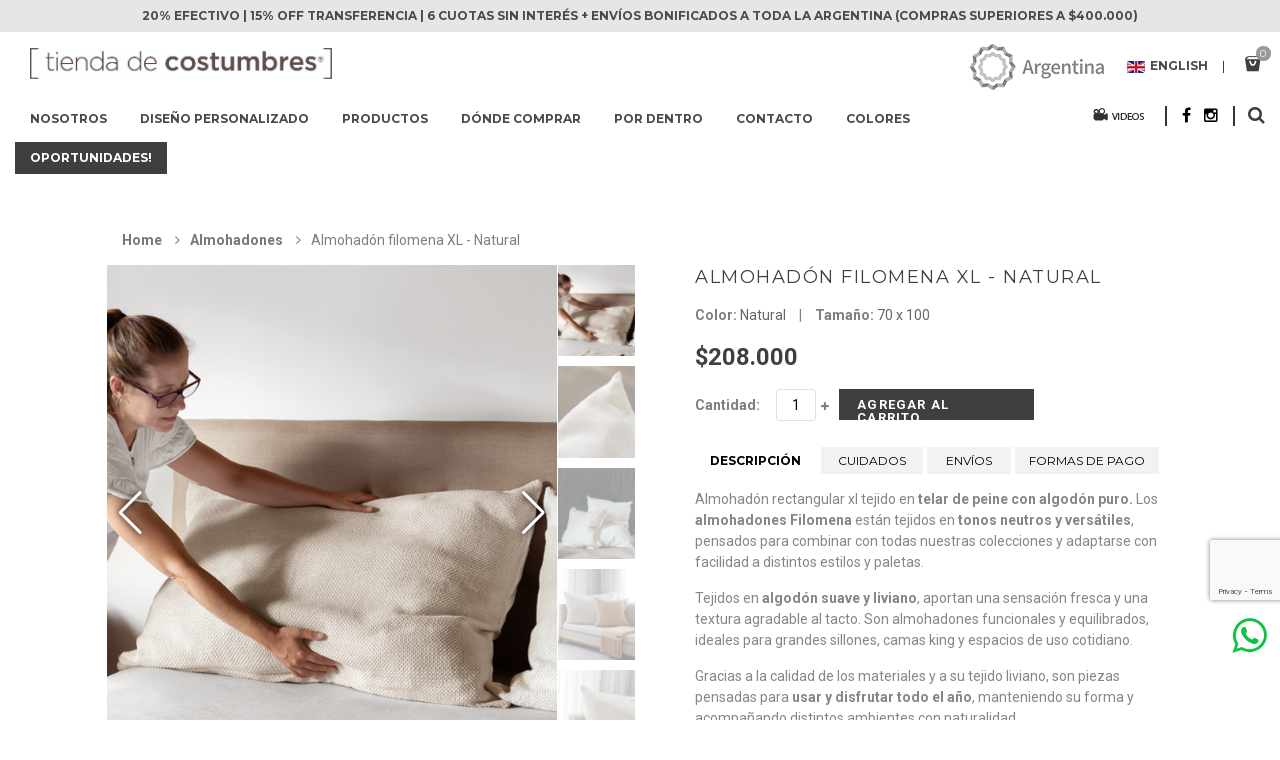

--- FILE ---
content_type: text/html; charset=UTF-8
request_url: https://tiendadecostumbres.com.ar/producto/781
body_size: 15795
content:
<!DOCTYPE html>
<html class="no-js" lang="">
 <!-- idioma:0 --> <head>
	<meta charset="UTF-8">
	<meta http-equiv="Content-Type" content="text/html; charset=utf-8">
	<meta http-equiv="x-ua-compatible" content="ie=edge">
	<meta name="viewport" content="width=device-width, initial-scale=1">
	<meta name="facebook-domain-verification" content="lxtsucpuvf5hco87ge2so77ut8agg9" />
		<title>Almohadón filomena XL, tejido a mano en telar. Tienda de Costumbres.</title>
	<meta name="keywords" content="Tienda de Costumbres, Comercio Justo, Diseño norte argentino, tienda de costumbres, comprar almohadones,  venta de almohadones, almohadones tienda de costumbres, tienda de costumbres, bordado a mano, almohadones artesanales, diseño artesanal, diseño argentino" />
	<meta name="description" content="Almohadón natural apaisado, tejido con algodón natural a mano en telar. Almohadones de algodón tejidos a mano. Tienda de Costumbres">
<!-- Google Tag Manager -->
<script>(function(w,d,s,l,i){w[l]=w[l]||[];w[l].push({'gtm.start':
	new Date().getTime(),event:'gtm.js'});var f=d.getElementsByTagName(s)[0],
j=d.createElement(s),dl=l!='dataLayer'?'&l='+l:'';j.async=true;j.src=
'https://www.googletagmanager.com/gtm.js?id='+i+dl;f.parentNode.insertBefore(j,f);
})(window,document,'script','dataLayer','GTM-MPNNKRD');</script>
<!-- End Google Tag Manager -->
<script>
	var enviar = false;
	(function(i,s,o,g,r,a,m){i['GoogleAnalyticsObject']=r;i[r]=i[r]||function(){
		(i[r].q=i[r].q||[]).push(arguments)},i[r].l=1*new Date();a=s.createElement(o),
		m=s.getElementsByTagName(o)[0];a.async=1;a.src=g;m.parentNode.insertBefore(a,m)
	})(window,document,'script','https://www.google-analytics.com/analytics.js','ga');
	ga('create', 'UA-36136310-1', 'auto');
	ga('send', 'pageview');
</script>
<script src="https://code.jquery.com/jquery-2.2.4.js"></script>
<!-- Favicon
============================================ -->
<link rel="shortcut icon" type="image/x-icon" href="/images/favicon.ico">
<!-- Fonts
============================================ -->
<link href='https://fonts.googleapis.com/css?family=Montserrat:400,700' rel='stylesheet' type='text/css'>
<link href='https://fonts.googleapis.com/css?family=Roboto:400,100,300,500,700,900' rel='stylesheet' type='text/css'>
<!-- CSS  -->
<!-- Bootstrap CSS
============================================ -->      
<link rel="stylesheet" href="/css/bootstrap.min.css">
<!-- owl.carousel CSS
============================================ -->      
<link rel="stylesheet" href="/css/owl.carousel.css">
<!-- owl.theme CSS
============================================ -->      
<link rel="stylesheet" href="/css/owl.theme.css">
<!-- owl.transitions CSS
============================================ -->      
<link rel="stylesheet" href="/css/owl.transitions.css">
<!-- font-awesome.min CSS
============================================ -->      
<link rel="stylesheet" href="/css/font-awesome.min.css">
<!--<script src="https://kit.fontawesome.com/59e41c4220.js" crossorigin="anonymous"></script>-->
<!-- font-icon CSS
============================================ -->      
<link rel="stylesheet" href="/fonts/font-icon.css">
<!-- animate CSS
============================================ -->         
<link rel="stylesheet" href="/css/animate.css">
<!-- mobile menu CSS
============================================ -->
<link rel="stylesheet" href="/css/meanmenu.min.css">
<!-- normalize CSS
============================================ -->        
<link rel="stylesheet" href="/css/normalize.css">
<!-- main CSS
============================================ -->          
<link rel="stylesheet" href="/css/main.css">
<!-- style CSS
============================================ -->          
<link rel="stylesheet" href="/style.css">
<link rel="stylesheet" href="/style2.css">
<!-- responsive CSS
============================================ -->          
<link rel="stylesheet" href="/css/responsive.css">
<!-- nivo slider CSS
============================================ -->
<link rel="stylesheet" href="/custom-slider/css/nivo-slider.css" type="text/css" />
<link rel="stylesheet" href="/custom-slider/css/preview.css" type="text/css" media="screen" />
<link rel="stylesheet" href="/css/efp-loader.css" type="text/css" media="screen" />
<link rel="stylesheet" href="/includes/plugins/jAlert-v3/jAlert-v3.css" type="text/css" media="screen" />
<!-- <script src="/js/fancybox.css"></script>-->
<link rel="stylesheet" href="https://cdnjs.cloudflare.com/ajax/libs/fancybox/3.5.7/jquery.fancybox.css" integrity="sha512-nNlU0WK2QfKsuEmdcTwkeh+lhGs6uyOxuUs+n+0oXSYDok5qy0EI0lt01ZynHq6+p/tbgpZ7P+yUb+r71wqdXg==" crossorigin="anonymous" referrerpolicy="no-referrer" />
<!----><script src="/js/vendor/modernizr-2.8.3.min.js"></script>
<script>
	function enviar_formulario(){
		document.contacto.submit();
	}
</script>
</head>
<body class="home-eight">
	<div id="efp-loader" style="display: none;">
		<div class="lds-ellipsis"><div></div><div></div><div></div><div></div></div>
	</div>  
<!-- Google Tag Manager (noscript) -->
<noscript><iframe src="https://www.googletagmanager.com/ns.html?id=GTM-MPNNKRD"
	height="0" width="0" style="display:none;visibility:hidden"></iframe></noscript>
<!-- End Google Tag Manager (noscript) -->
<!--[if lt IE 8]>
<p class="browserupgrade">You are using an <strong>outdated</strong> browser. Please <a href="https://browsehappy.com/">upgrade your browser</a> to improve your experience.</p>
<![endif]-->
<!-- Add your site or application content here -->
<!-- header area start -->
<header>
	<div class="descuentos">20% EFECTIVO | 15% OFF TRANSFERENCIA | 6 CUOTAS SIN INTERÉS + ENVÍOS BONIFICADOS A TODA LA ARGENTINA (COMPRAS SUPERIORES A $400.000)</div><!--<div class="descuentos">3 & 6 CUOTAS SIN INTERÉS - 10% OFF TRANSFERENCIA - 15% OFF EFECTIVO</div>-->
<div class="container-fluid">
	<div class="row">
<!-- logo start -->
<div class="col-md-4 logo">
	<div class="top-logo">
				<a href="/home"><img src="/img/logo2.jpg" alt="Logo" /></a>
	</div>
</div>
<div class="col-md-4 text-center titulo_mayorista" >
	</div>
<div class="col-md-4 text-right menu_bar_carrito" >
	<div class="top-detail">
<!-- language division start -->
<div class="disflow">
	<div class="expand lang-all disflow">
		<img src="/img/marca_pais.png" alt="Marca país" style="margin-right: 20px;"/>
	</div>
	<div class="expand lang-all disflow">
		<a href="/home-en"><img src="/img/country/en.gif" alt="">English</a>	</div>
	<div class="expand lang-all disflow">
			</div>
</div>
<!-- language division end -->
<!-- addcart top start -->
<div class="disflow">
	<div class="circle-shopping expand">
		<div class="shopping-carts text-right" id="carrito_barra">
			﻿<div class="cart-toggler"><a href="/carrito"><i class="icon-bag"></i></a>
<a href="/carrito"><span class="cart-quantity">0</span></a></div>
<div class="restrain small-cart-content">
<ul class="cart-list"></ul>
		<p class="total">Subtotal: <span class="amount">$0</span></p>
		<p class="buttons"><a href='/carrito' class='button'>Carrito</a></p>
	</div><script>

function eliminar_top(id)
{
	$("#efp_loader").show();
	var pregunta="Desea eliminar el producto?";
		confirm(pregunta,function(e,btn)
	{
		$("#efp_loader").show();
		var formData = new FormData(); //genera uno vacio
		formData.append('rowid', id);
		$.ajax({
			url: "/eliminar_producto.php",
			type: "post",
			dataType: "json",
			data: formData,
			cache: false,
			contentType: false,
			processData: false
		})
		.done(function(res){
			if(res.estado)
			{
				location.reload();
			}
		})
		.fail(function (jqXHR, textStatus)
		{
			$("#efp_loader").hide();
			errorAlert("Error grave!!!. "+jqXHR.statur+'='+textStatus);
		});
	});
}
</script>	
		</div>
	</div>
</div>
<!-- addcart top start -->
	
</div>
</div>
<!-- top details area end -->
</div>
</div>
<div class="container-fluid sticky-30">
	<div class="row">
		<div class="col-md-10 text-left">
			<div class="mainmenu">
				<nav>
					<ul>
													<li class="expand"><a  href="/nosotros">Nosotros</a></li>
							<li class="expand"><a  href="/diseno_personalizado">Diseño Personalizado</a></li>
							<li class="expand"><a href="#">Productos</a>
								<ul class="restrain sub-menu">
									
										<li><a href='/productos/almohadones/12/'>Almohadones</a></li>
										
										<li><a href='/productos/alfombras/11/'>Alfombras</a></li>
										
										<li><a href='/productos/oportunidades/28/'>Oportunidades!</a></li>
										
										<li><a href='/productos/caminos-de-mesa/13/'>Caminos de Mesa</a></li>
										
										<li><a href='/productos/mantas-y-pies-de-cama/21/'>Mantas y Pies de cama</a></li>
										
										<li><a href='/productos/sillas-materas/18/'>Sillas materas</a></li>
										
										<li><a href='/productos/paleta-de-colores/27/'>Paleta de colores</a></li>
													
								</ul>									
							</li>
							<li class="expand"><a  href="/donde-comprar">Dónde comprar</a></li>
							<li class="expand"><a  href="/por-dentro">Por dentro</a></li>
							<li class="expand"><a  href="/contacto">Contacto</a></li>
							<li class="expand"><a  href="/productos/paleta-de-colores-alfombras/27">Colores</a></li>
															<li class="expand"><a style='color:#fff;background-color:#3f3f3f' href="/productos/oportunidades/28/">Oportunidades!</a></li>
													</ul>
				</nav>
			</div>
<!-- mobile menu start -->
<div class="row">
	<div class="col-sm-12 mobile-menu-area">
		<div class="mobile-menu hidden-md hidden-lg" id="mob-menu">
			<span class="mobile-menu-title">Menu</span>
			<nav>
									<ul>
						<li ><a href="/nosotros">Nosotros</a></li>
						<li ><a href="/diseno_personalizado">Diseño Personalizado</a></li>
						<li><a href="#">Productos</a>
							<ul>
								
										<li><a href='/productos/almohadones/12/'>Almohadones</a></li>
										
										<li><a href='/productos/alfombras/11/'>Alfombras</a></li>
										
										<li><a href='/productos/oportunidades/28/'>Oportunidades!</a></li>
										
										<li><a href='/productos/caminos-de-mesa/13/'>Caminos de Mesa</a></li>
										
										<li><a href='/productos/mantas-y-pies-de-cama/21/'>Mantas y Pies de cama</a></li>
										
										<li><a href='/productos/sillas-materas/18/'>Sillas materas</a></li>
										
										<li><a href='/productos/paleta-de-colores/27/'>Paleta de colores</a></li>
											
							</ul>
						</li>
						<li ><a href="/donde-comprar">Dónde comprar</a></li>
						<li ><a href="/por-dentro">Por dentro</a></li>
						<li ><a href="/contacto">Contacto</a></li>
						<li ><a href="/productos/paleta-de-colores-alfombras/27">Colores</a></li>
													<li ><a href="/productos/oportunidades/28/a2">Oportunidades!</a></li>
												</ul>
								</nav>
		</div>						
	</div>
</div>
<!-- mobile menu end -->
</div>
<!-- mainmenu area end -->
<!-- top details area start -->
<div class="col-md-2 text-right" style="margin-top: 15px;">
	<div >
<!-- search divition start -->
<div class="disflow dflt-src" style="padding-right:15px;">
	<a href="https://www.youtube.com/user/0806hola" target="_blank"><img src="/img/videos.png"></a>
</div>
<div class="disflow dflt-src">
			<div class="disflow dflt-src" style="border-right:2px solid #333; padding-right:15px;border-left:2px solid #333; padding-left:15px;">
			<a href="https://www.facebook.com/tiendadecostumbres/" target="_blank"><div class="search-icon fa fa-facebook" style="color:#000000; font-size:16px; margin-right:10px;"></div></a>
			<a href="https://www.instagram.com/tiendadecostumbres/" target="_blank"><div class="search-icon fa fa-instagram" style="color:#000000; font-size:16px;"></div></a>
		</div>
		<div class="disflow" id="carrito_2" style="display: none;">
			<div class="circle-shopping expand">
				<div class="shopping-carts text-right" id="carrito_barra_m">
					<div class="cart-toggler"><a href="/carrito"><i class="icon-bag"></i></a>
<a href="/carrito"><span class="cart-quantity">0</span></a></div>
<div class="restrain small-cart-content">
<ul class="cart-list"></ul>
		<p class="total">Subtotal: <span class="amount">$0</span></p>
		<p class="buttons"><a href='/carrito' class='button'>Carrito</a></p>
	</div><script>

function eliminar_top(id)
{
	$("#efp_loader").show();
	var pregunta="Desea eliminar el producto?";
		confirm(pregunta,function(e,btn)
	{
		$("#efp_loader").show();
		var formData = new FormData(); //genera uno vacio
		formData.append('rowid', id);
		$.ajax({
			url: "/eliminar_producto.php",
			type: "post",
			dataType: "json",
			data: formData,
			cache: false,
			contentType: false,
			processData: false
		})
		.done(function(res){
			if(res.estado)
			{
				location.reload();
			}
		})
		.fail(function (jqXHR, textStatus)
		{
			$("#efp_loader").hide();
			errorAlert("Error grave!!!. "+jqXHR.statur+'='+textStatus);
		});
	});
}
</script>	
				</div>
			</div>
		</div>
		<div class="header-search expand disflow">
			<div class="search-icon fa fa-search disflow dflt-src" id="icon_search"></div>
			<div class="product-search restrain">
				<div class="container nopadding-right">
					<form action="/buscar" id="searchform" method="post">
						<div class="input-group">
							<input type="text" name="busqueda" class="form-control" maxlength="128" placeholder="Buscar producto...">
							<span class="input-group-btn">
								<button type="submit" class="btn btn-default"><i class="fa fa-search"></i></button>
							</span>
						</div>
					</form>
				</div>
			</div>
		</div>
		</div>
<!-- search divition end -->
</div>
</div>
<!-- top details area end -->
</div>
</div>
</header>
<!-- header area end -->
<div id="content">
	﻿<style type="text/css">
<!--
element.style {
}
.btn-group .btn+.btn, .btn-group .btn+.btn-group, .btn-group .btn-group+.btn, .btn-group .btn-group+.btn-group {
	margin-left: 0px;
}
.tooltip.top {
	margin-top: -7px;
}
-->
</style>
	
<!-- breadcrumbs area start -->
<div class="breadcrumbs">
	<div class="container-fluid">
		<div class="row">
			<div class="col-md-10 col-md-offset-1">
				<div class="container-inner">
					<ul>
						<li class="home">
							<a href="/">Home</a>
							<span><i class="fa fa-angle-right"></i></span>
						</li>
						<li class="home">
							<a href="/productos/almohadones/12/0/0/0/">Almohadones</a>
							<span><i class="fa fa-angle-right"></i></span>
						</li>
						<li class="category3"><span>Almohadón filomena XL - Natural</span></li>
					</ul>
				</div>
			</div>
		</div>
	</div>
</div>
<!-- breadcrumbs area end -->
<!-- product-details Area Start -->
<div class="product-details-area">
	<div class="container-fluid">
		<div class="product-list-wrapper celular">
			<h2 class="product-name"  ><a href="#">Almohadón filomena XL - Natural</a></h2>
		</div>
		<div class="row" style="margin-bottom:20px;">
			<div class="col-md-4 col-md-offset-1 col-xs-12" style="padding:0; margin-right:10px;">
				<div  class="swiper-container gallery-top" id="prod_781">
					<div class="swiper-wrapper">
						<div class="swiper-slide" id="imagen_prod">
							<img src="/archivos/productos_781_img_4205.jpg" style="margin-left: auto; margin-right: auto;display: block; width:100%;height:auto;" id="img_781">
							</div><div class="swiper-slide" id="imagen_prod">
							<img src="/archivos/productos_781_img_4206.jpg" style="margin-left: auto; margin-right: auto;display: block; width:100%;height:auto;" id="img_781">
							</div><div class="swiper-slide" id="imagen_prod">
							<img src="/archivos/productos_781_img_4320.jpg" style="margin-left: auto; margin-right: auto;display: block; width:100%;height:auto;" id="img_781">
							</div><div class="swiper-slide" id="imagen_prod">
							<img src="/archivos/productos_781_img_4397.jpg" style="margin-left: auto; margin-right: auto;display: block; width:100%;height:auto;" id="img_781">
							</div><div class="swiper-slide" id="imagen_prod">
							<img src="/archivos/productos_781_img_4398.jpg" style="margin-left: auto; margin-right: auto;display: block; width:100%;height:auto;" id="img_781">
							</div><div class="swiper-slide" id="imagen_prod">
							<img src="/archivos/productos_781_img_3946.jpg" style="margin-left: auto; margin-right: auto;display: block; width:100%;height:auto;" id="img_781">
							</div>					</div>
<!-- Add Arrows -->
<div class="swiper-button-next swiper-button-white"></div>
<div class="swiper-button-prev swiper-button-white"></div>
</div>
</div>
<div class="col-md-1 col-xs-12">
	<div class="swiper-container gallery-thumbs">
		<div class="swiper-wrapper">
			<div class="swiper-slide"><img src="/archivos/thumb_productos_781_img_4205.jpg"></div><div class="swiper-slide"><img src="/archivos/thumb_productos_781_img_4206.jpg"></div><div class="swiper-slide"><img src="/archivos/thumb_productos_781_img_4320.jpg"></div><div class="swiper-slide"><img src="/archivos/thumb_productos_781_img_4397.jpg"></div><div class="swiper-slide"><img src="/archivos/thumb_productos_781_img_4398.jpg"></div><div class="swiper-slide"><img src="/archivos/thumb_productos_781_img_3946.jpg"></div>		</div>
	</div>
</div>
<div class="col-md-5 col-xs-12">
	<div class="product-list-wrapper">
		<div class="single-product">
			<div class="product-content">
				<div id="producto-superior">
					<h2 class="product-name o_celular"  ><a href="#">Almohadón filomena XL - Natural</a></h2>
										<div style="    margin-top: 20px;">
						<b>Color:</b> <span style="color:#666;margin-right: 10px;">Natural</span> | 
						<b style="margin-left: 10px;">Tamaño:</b> <span style="color:#666;" id="tamano">70 x 100</span><br>
					</div>
											<div class="rating-price">
							<div class="price-boxes">
								<span class="new-price">
									$208.000								</span>
							</div>
						</div>
						<form id="codigopostal" name="codigopostal" method="post" action="">
							<div class="actions-e">
								<div class="action-buttons-single">
									<div class="inputx-content">
										<label for="qty">Cantidad:</label>
										<i id='rest_781' class='fa fa-minus' aria-hidden='true' style='margin-right: 2px;cursor:auto;font-size: 10px; color:#fff;' data-toggle='tooltip' data-placement='top'></i>
																					<input type="text" name="cantidad" id="qty" maxlength="12" value="1" title="Qty" class="input-text qty" readonly>
																						<i id='sum_781' class='fa fa-plus' aria-hidden='true' style='margin-left: 2px; cursor:pointer;font-size: 10px;' onclick='sumar("cantidad",781);' data-toggle='tooltip' data-placement='top' data-original-title='Agregar un producto' ></i>
																					<input type="hidden" name="precio" id="precio" maxlength="12" value="208000">
										<input type="hidden" name="medida" id="medida" maxlength="12" value="">
									</div>
									<div class="add-to-cart">
										<a href='javascript:agregar_al_carrito(781)'>Agregar al Carrito</a>									</div>
								</div>
							</div>
						</form>
										</div>
				<div class="single-product-tab" id="producto-tab">
					<ul class="details-tab mt-0 float-left" style="width: 100%;">
						<li class="active li-1"><a href="#tab_descripcion" data-toggle="tab">DESCRIPCIÓN</a></li>
						<li class="li-2"><a href="#tab_cuidados" data-toggle="tab"> CUIDADOS</a></li>
						<li class="li-3"><a href="#tab_envios" data-toggle="tab"> ENVÍOS</a></li>
						<li class="li-4"><a href="#tab_pago" data-toggle="tab"> FORMAS DE PAGO</a></li>
					</ul>
					<div class="tab-content float-left" >
						<div role="tabpanel" class="tab-pane active" id="tab_descripcion">
							<div class="product-tab-content">
								<p>Almohad&oacute;n rectangular xl tejido en <strong>telar de peine con algod&oacute;n puro.&nbsp;</strong>Los <strong>almohadones Filomena</strong> est&aacute;n tejidos en <strong>tonos neutros y vers&aacute;tiles</strong>, pensados para combinar con todas nuestras colecciones y adaptarse con facilidad a distintos estilos y paletas.</p>

<p>Tejidos en <strong>algod&oacute;n suave y liviano</strong>, aportan una sensaci&oacute;n fresca y una textura agradable al tacto. Son almohadones funcionales y equilibrados, ideales para grandes sillones, camas king y espacios de uso cotidiano.</p>

<p>Gracias a la calidad de los materiales y a su tejido liviano, son piezas pensadas para <strong>usar y disfrutar todo el a&ntilde;o</strong>, manteniendo su forma y acompa&ntilde;ando distintos ambientes con naturalidad.</p>

<p>Caracter&iacute;sticas t&eacute;cnicas:</p>

<p>&bull;&nbsp;<strong>Material frontal:</strong>&nbsp;hilo de&nbsp;algod&oacute;n 100% puro<br />
&bull;&nbsp;<strong>T&eacute;cnica de tejido:</strong> telar peine<br />
&bull;&nbsp;<strong>Contratapa:</strong> tusor 100% algod&oacute;n color tiza<br />
&bull;&nbsp;<strong>Apertura:</strong> cierre oculto en la contratapa<br />
&bull;&nbsp;<strong>Relleno:</strong> incluye relleno de vell&oacute;n siliconado premium<br />
&bull;&nbsp;<strong>Uso recomendado:</strong> uso cotidiano</p>

<p><strong>Impacto social:</strong><br />
Con tu compra ayud&aacute;s a fortalecer el comercio justo y a sostener el trabajo de cooperativas y artesanos del norte argentino.</p>

<p>&nbsp;</p>

<p>&nbsp;</p>
							</div>
						</div>
						<div role="tabpanel" class="tab-pane" id="tab_cuidados">
							<div class="product-tab-content">
								<p>Te dejamos algunas recomendaciones para que cuides tu almohad&oacute;n:</p>

<p>&bull; Al recibirlo, puede presentar <strong>marcas de doblado</strong> o verse comprimido por el embalaje. Con el uso y unos golpes suaves, recupera su forma y volumen.<br />
&bull; Evit&aacute; el<strong> sol directo</strong>, ya que da&ntilde;a las fibras naturales.<br />
&bull; Para la limpieza, se recomienda <strong>limpieza en seco</strong> en tintorer&iacute;a o con empresas especializadas. No lavar con agua ni secar con calor.<br />
&bull; Ante derrames de l&iacute;quidos, <strong>sec&aacute; con un pa&ntilde;o</strong> sin frotar y limpialo a seco lo antes posible.<br />
&bull; <strong>Las pelusas o pelotitas son normales.</strong> Retiralas con rasuradora manual o cortadora de pelo, siempre a favor del tejido.<br />
&bull; El tejido est&aacute; realizado en telar, con trama y urdimbre continuas. <strong>No cortar el tejido.</strong><br />
&bull; El relleno es de <strong>vell&oacute;n siliconado </strong>y puede perder volumen con el tiempo. En ese caso, se recomienda reemplazarlo.<br />
&bull; Abrir y cerrar el <strong>cierre con cuidado</strong>, ya que el tejido es delicado.</p>
							</div>
						</div>
						<div role="tabpanel" class="tab-pane" id="tab_envios">
							<div class="product-tab-content">
								<p>&bull; <strong>Env&iacute;os gratuitos:</strong><br />
Las compras que superen los <strong>$400.000</strong> cuentan con <strong>env&iacute;o bonificado a cualquier punto de la Argentina.&nbsp;</strong></p>

<p>&bull; <strong>Env&iacute;os a todo el pa&iacute;s:</strong><br />
Realizamos entregas a tu domicilio o a la terminal de transporte m&aacute;s cercana, a trav&eacute;s de transporte privado, Correo Argentino o V&iacute;a Cargo<strong>.</strong>&nbsp;M&aacute;s info<strong>&nbsp;<a href="https://tiendadecostumbres.com.ar/terminos">DETALLES DE ENV&Iacute;O</a></strong></p>

<p>&bull; <strong>Retiros en showroom:</strong><br />
Tambi&eacute;n pod&eacute;s retirar tu compra por nuestro<strong> </strong><strong><a href="https://www.google.com/maps/place/Tienda+de+Costumbres/@-34.4957369,-58.6421985,17z/data=!3m1!4b1!4m6!3m5!1s0x95bca5683eae66a9:0xe1f370df146c4ff6!8m2!3d-34.4957369!4d-58.6396236!16s%2Fg%2F11h07pmv8d?entry=ttu&amp;g_ep=EgoyMDI1MTAyMC4wIKXMDSoASAFQAw%3D%3D">SHOWROOM DE DON TORCUATO</a></strong>, coordinando previamente el d&iacute;a y horario.</p>

<p>&bull; <strong>Env&iacute;os internacionales:</strong><br />
Realizamos env&iacute;os puerta a puerta al exterior. <strong><a href="https://wa.me/message/ZPGJXAW62MH5M1">CONTACTANOS</a></strong> para cotizar el env&iacute;o internacional seg&uacute;n tu destino.</p>

<p>&nbsp;</p>
							</div>
						</div>
						<div role="tabpanel" class="tab-pane" id="tab_pago">
							<div class="product-tab-content">
								<p>En <strong>Tienda de Costumbres</strong> queremos que tu compra sea simple, segura y con beneficios reales.<br />
Eleg&iacute; la opci&oacute;n que mejor se adapte a vos:</p>

<p>&bull; <strong>Transferencia bancaria o dep&oacute;sito:</strong> <strong>15% de descuento.</strong> Los datos se muestran al finalizar la compra y tambi&eacute;n te llegan por mail. Pod&eacute;s abonar en dos etapas: 50% al encargar y 50% cu&aacute;ndo est&eacute; listo el producto.</p>

<p>&bull; <strong>Efectivo:</strong> <strong>20% de descuento</strong> abonando en nuestro<strong> </strong><a href="https://www.google.com/maps/place/Tienda+de+Costumbres/@-34.4957369,-58.6421985,17z/data=!3m1!4b1!4m6!3m5!1s0x95bca5683eae66a9:0xe1f370df146c4ff6!8m2!3d-34.4957369!4d-58.6396236!16s%2Fg%2F11h07pmv8d?entry=ttu&amp;g_ep=EgoyMDI1MTAyMC4wIKXMDSoASAFQAw%3D%3D"><strong>SHOWROOM DE DON TORCUATO</strong></a>.&nbsp;Pod&eacute;s abonar en dos etapas: 50% al encargar y 50% cu&aacute;ndo est&eacute; listo el producto.</p>

<p>&bull; <strong>Tarjetas de cr&eacute;dito:</strong> <strong>6 cuotas sin inter&eacute;s</strong> con las principales tarjetas, a trav&eacute;s de <strong>Mercado Pago</strong>, plataforma segura y certificada.</p>

<p>Facturaci&oacute;n: Emitimos <strong>Factura A o B</strong>, seg&uacute;n tus necesidades.</p>

<p>Productos en stock: Pod&eacute;s realizar <strong>cambios sin inconvenientes.</strong> M&aacute;s info en la secci&oacute;n<strong> <a href="https://tiendadecostumbres.com.ar/terminos">CAMBIOS Y DEVOLUCIONES.</a></strong></p>

<p>Compras internacionales: Si est&aacute;s fuera de Argentina, pod&eacute;s pagar con <strong>tarjeta a trav&eacute;s de PayPal</strong>, de forma r&aacute;pida y segura.</p>

<p>Cada compra refleja nuestro compromiso con la <strong>transparencia, la calidad y la confianza.</strong><br />
Ante cualquier duda, <strong><a href="https://wa.me/message/ZPGJXAW62MH5M1">CONSULTANOS</a></strong></p>
							</div>
						</div>
					</div>					
				</div>
			</div>
		</div>
	</div>
</div>
</div>
</div>
</div>
	<div class="unit-banner-area">
		<div class="container">
			<div class="row">
				<div class="col-md-12">
					<div class="f-title text-center">
						<h3 class="title text-uppercase">PRODUCTOS RELACIONADOS</h3>
					</div>
				</div>
				<div class="col-md-12">
					<div class="tab-content">
						<div role="tabpanel" class="tab-pane fade in active" id="home">
							<div class="row">
								<div class="features-curosel">
																					
										<div class='col-lg-12 col-md-12'>
										<!-- single-product start -->
										<div class='single-product first-sale'>
										<div class='product-img'>
										<a href='/producto/674'>
										<img class='primary-image' src='/archivos/productos_674_.jpg ' alt='' />
										</a>
										<div class='action-zoom'>
										<div class='add-to-cart'>
										<a href='/producto/674' title='Ver Producto'><i class='fa fa-search-plus'></i></a>
										</div>
										</div>
										<div class='actions'>
										<div class='action-buttons'>
										<div class='add-to-links'>
										<div class='add-to-wishlist'>
										<a href='pages/wishlist_add.php?id=674' title='Agregar a Wishlist'><i class='fa fa-heart'></i></a>
										</div><div class='compare-button'>
											<a href='/pages/carrito_add.php?id=674' title='Agregar al Carrito'><i class='icon-bag'></i></a>
											</div>								
										</div>
										</div>
										</div>
										</div>
										<div class='product-content'>
										<h2 class='product-name'><a href='/producto/674'>Almohadón Fran<br>$156200</a></h2>
										<p>Medidas 60 x 60 cm.</p>
										</div>
										</div>
										<!-- single-product end -->
										</div>
																						
										<div class='col-lg-12 col-md-12'>
										<!-- single-product start -->
										<div class='single-product first-sale'>
										<div class='product-img'>
										<a href='/producto/696'>
										<img class='primary-image' src='/archivos/productos_696_.jpg ' alt='' />
										</a>
										<div class='action-zoom'>
										<div class='add-to-cart'>
										<a href='/producto/696' title='Ver Producto'><i class='fa fa-search-plus'></i></a>
										</div>
										</div>
										<div class='actions'>
										<div class='action-buttons'>
										<div class='add-to-links'>
										<div class='add-to-wishlist'>
										<a href='pages/wishlist_add.php?id=696' title='Agregar a Wishlist'><i class='fa fa-heart'></i></a>
										</div><div class='compare-button'>
											<a href='/pages/carrito_add.php?id=696' title='Agregar al Carrito'><i class='icon-bag'></i></a>
											</div>								
										</div>
										</div>
										</div>
										</div>
										<div class='product-content'>
										<h2 class='product-name'><a href='/producto/696'>Manta Puna soft - natural<br>$405000</a></h2>
										<p>Medidas 70 x 180 cm.</p>
										</div>
										</div>
										<!-- single-product end -->
										</div>
																						
										<div class='col-lg-12 col-md-12'>
										<!-- single-product start -->
										<div class='single-product first-sale'>
										<div class='product-img'>
										<a href='/producto/699'>
										<img class='primary-image' src='/archivos/productos_699_.jpg' alt='' />
										</a>
										<div class='action-zoom'>
										<div class='add-to-cart'>
										<a href='/producto/699' title='Ver Producto'><i class='fa fa-search-plus'></i></a>
										</div>
										</div>
										<div class='actions'>
										<div class='action-buttons'>
										<div class='add-to-links'>
										<div class='add-to-wishlist'>
										<a href='pages/wishlist_add.php?id=699' title='Agregar a Wishlist'><i class='fa fa-heart'></i></a>
										</div><div class='compare-button'>
											<a href='/pages/carrito_add.php?id=699' title='Agregar al Carrito'><i class='icon-bag'></i></a>
											</div>								
										</div>
										</div>
										</div>
										</div>
										<div class='product-content'>
										<h2 class='product-name'><a href='/producto/699'>Alfombra Grama - Yerba mate<br>$</a></h2>
										<p>150 x 210 cm - Ingresá para ver más medidas
</p>
										</div>
										</div>
										<!-- single-product end -->
										</div>
																						
										<div class='col-lg-12 col-md-12'>
										<!-- single-product start -->
										<div class='single-product first-sale'>
										<div class='product-img'>
										<a href='/producto/772'>
										<img class='primary-image' src='/archivos/productos_772_.jpg' alt='' />
										</a>
										<div class='action-zoom'>
										<div class='add-to-cart'>
										<a href='/producto/772' title='Ver Producto'><i class='fa fa-search-plus'></i></a>
										</div>
										</div>
										<div class='actions'>
										<div class='action-buttons'>
										<div class='add-to-links'>
										<div class='add-to-wishlist'>
										<a href='pages/wishlist_add.php?id=772' title='Agregar a Wishlist'><i class='fa fa-heart'></i></a>
										</div><div class='compare-button'>
											<a href='/pages/carrito_add.php?id=772' title='Agregar al Carrito'><i class='icon-bag'></i></a>
											</div>								
										</div>
										</div>
										</div>
										</div>
										<div class='product-content'>
										<h2 class='product-name'><a href='/producto/772'>Almohadón grama damero - natural <br>$160000</a></h2>
										<p>Medidas 45 x 45 cm.</p>
										</div>
										</div>
										<!-- single-product end -->
										</div>
																		</div>
							</div>
						</div>
					</div>
				</div>			
			</div>
		</div>
	</div>
	<div class="our-services-info" style="margin-bottom:5px;">
	<div class="container">
		<div class="row">
			<div class="col-md-10 col-sm-12 col-xs-12 col-md-offset-1">
				<div class="f-title text-center">
					<h3 class="title text-uppercase">CONSULTANOS</h3>
				</div>
				<div class="contact-form">
					<form name="contacto" id="contacto" action="javascript:enviar_formulario('contacto');" method="post">
						<div class="form-top">
							<div class="form-group col-sm-12 col-md-6 col-lg-6">
								<label>Nombre*</label>
								<input type="text" name="nombre" class="form-control" required>
							</div>
							<div class="form-group col-sm-12 col-md-6 col-lg-6">
								<label>Apellido</label>
								<input type="text" name="apellido" class="form-control">
							</div>
							<div class="form-group col-sm-12 col-md-6 col-lg-6">
								<label>Email*</label>
								<input type="email" name="mail" class="form-control" required>
							</div>											
							<div class="form-group col-sm-12 col-md-6 col-lg-6">
								<label>Telefono <sup></sup></label>
								<input type="text" name="telefono" class="form-control">
							</div>	
							<div class="form-group col-sm-12 col-md-12 col-lg-12">
								<label>Comentario</label>
								<textarea name="comentario" class="yourmessage"></textarea>
							</div>												
						</div>
						<div class="submit-form form-group col-sm-12 submit-review"> <span id="mensaje_respuesta" style="margin-right: 20px;color: red;"></span>
							<button type="submit" class="btn_enviar" >Enviar</button>
						</div>
					</form>
				</div>
			</div>
		</div>
	</div>
</div>
<div class="modal fade" id="link_prod_modal" tabindex="-1" role="dialog" aria-labelledby="exampleModalCenterTitle" aria-hidden="true">
	<div class="modal-dialog modal-dialog-centered modal-lg" role="document">
		<div class="modal-content">
			<div class="modal-header">
				<h5 class="modal-title" id="exampleModalLongTitle">Modal title</h5>
				<button type="button" class="close" data-dismiss="modal" aria-label="Close">
					<span aria-hidden="true">&times;</span>
				</button>
			</div>
			<div class="modal-body">
				<!-- YouTube iframe will be inserted here -->
				<div class="embed-responsive embed-responsive-16by9">
					<iframe class="embed-responsive-item" src="" frameborder="0" id="youtubeVideo" allowfullscreen></iframe>
				</div>
			</div>
		</div>
	</div>
</div>
<script src="https://www.google.com/recaptcha/api.js?render=6Lf4trMqAAAAAIbs4n8yc5jp7HMdHM-fO2rwDwNX"></script>
<script src="https://code.jquery.com/jquery-2.2.4.js"></script>
<script>
	$('.product-tab-content').on('click', 'a', function(event) {
		event.preventDefault();
		var url = $(this).attr('href');
		if (url.includes('youtube')) 
		{
			if (url.includes('shorts')) {
				const cod = url.split("/");
				var codigo=cod[4];
			}
			else
			{
				const words = url.split("=");
				const cod = words[1].split("&");
				var codigo=cod[0];
			}
			$('#link_prod_modal iframe').attr('src', 'https://www.youtube.com/embed/'+codigo+'?modestbranding=1&rel=0&controls=0&showinfo=0&html5=1&autoplay=1');
			$('#link_prod_modal').modal('show');
		}
		else
		{
			window.open(url, '_blank');
		}
	});
	$('#link_prod_modal button.close').click(function () {
		$('#link_prod_modal iframe').attr('src', '');
	});
	$('#link_prod_modal').on('hidden.bs.modal', function (e) {
		$('#link_prod_modal iframe').attr('src', '');
	})
	$(".btn").on("click",function(e) {
		if($(this).attr('id') != 'otras_med')
		{
			var precio_medida = $(this).find("input:radio").val();
			var medida = $(this).text().trim();
			$(".new-price").html('$'+number_format(precio_medida,0,',','.'));
			$("#precio").val(precio_medida);
			$("#medida").val(medida);
			$("#tamano").html(medida);
		}
		else
		{
			$("#efp_modal .modal-title").html('Otras medidas');
			$("#efp_modal .modal-body").html('<div style="font-size:12px; margin-bottom:10px;">Tejemos la alfombra en el tamaño que necesites. Envianos las medidas para cotizarla.<br/> Si la querés en otro color también dejanos tu consulta.</div><div class="contact-form">'+
				'<form name="frm_contacto" id="frm_contacto" action="javascript:enviar_formulario(\'frm_contacto\');" method="post">'+
				'<div class="form-top" style="background-color: #f6f6f6;border-radius: 5px;">'+
				'<div class="form-group col-sm-12">'+
				'<label style="text-transform: uppercase;">Almohadón filomena XL - Natural</label>'+
				'<input type="hidden" name="producto" value="Almohadón filomena XL - Natural"> '+
				'</div>'+
				'<div class="form-group col-sm-6"> '+
				'<label>Nombre*</label> '+
				'<input type="text" name="nombre" class="form-control" required="required"> '+
				'</div>'+
				'<div class="form-group col-sm-6"> '+
				'<label>Apellido</label> '+
				'	<input type="text" name="apellido" class="form-control">'+
				'</div> '+
				'<div class="form-group col-sm-6">'+
				'<label>Email*</label>'+
				'<input type="email" name="mail" class="form-control" required="required">'+
				'</div> '+
				'<div class="form-group col-sm-6"> '+
				'<label>Teléfono <sup></sup></label> '+
				'<input type="text" name="telefono" class="form-control"> '+
				'</div>  '+
				'<div class="form-group col-sm-12">'+
				'<label>Consulta *</label>  '+
				'<textarea name="comentario" class="yourmessage" required="required"></textarea>'+
				'</div>     '+
				'</div>   '+
				'<button type="submit" style="display:none;" id="frm_sub"/>'+
				'</form> '+
				'</div> ');
			$("#efp_modal .modal-footer").html('<button type="button" class="btn btn-secondary" data-dismiss="modal" style="float:left;">Cerrar</button>'+
				'<button type="button" class="btn btn-primary" onclick="javascript:$(\'#frm_sub\').click().prop(\'disabled\',true);">Enviar</button>');
			$('#efp_modal').modal('show');
		}
	});
	//$("[data-toggle='tooltip']").tooltip();
	function sumar(id,idprod)
	{
		var cant = $("input[name="+id+"]").val()*1+1;
		if(cant > 1)
		{
			$("#rest_"+idprod).css({'cursor':'pointer','color':'#333'});
			$("#rest_"+idprod).attr("data-toggle","tooltip");
			$("#rest_"+idprod).attr("onclick","restar('"+id+"',"+idprod+")");
			$("#rest_"+idprod).attr("data-original-title",'Quitar un producto');
		}
		$("input[name="+id+"]").val(cant);
var formData = new FormData(); //genera uno vacio
formData.append('id', idprod);
formData.append('cant', cant+1);
$.ajax({
	url: "https://tiendadecostumbres.com.ar/actualizar-cantidad.php",
	type: "post",
	dataType: "json",
	data: formData,
	cache: false,
	contentType: false,
	processData: false
})
.done(function(res){
	if(!res.estado)
	{
		$("#sum_"+idprod).css({'cursor':'not-allowed','color':'#ccc'});
		$("#sum_"+idprod).attr("onclick","");
		$("#sum_"+idprod).attr("data-original-title",'Stock máximo disponible').parent().find('.tooltip-inner').html('Stock máximo disponible');
	}
	if(res.stock >= cant)
	{
		$("input[name="+id+"]").val(cant);
	}
})
.fail(function (jqXHR, textStatus)
{
// errorAlert("Error grave!!!. "+jqXHR.statur+'='+textStatus);
});
}
function restar(id,idprod)
{
	var cant = $("input[name="+id+"]").val()*1;
	if(cant > 1)
	{
		$("input[name="+id+"]").val(cant-1);
		$("#sum_"+idprod).css({'cursor':'pointer','color':'#333'});
		$("#sum_"+idprod).attr("onclick","sumar('"+id+"',"+idprod+")");
		$("#sum_"+idprod).attr("data-original-title",'Agregar un producto');
	}
	if((cant-1) == 1)
	{
		$("#rest_"+idprod).css({'cursor':'auto','color':'#fff'});
		$("#rest_"+idprod).attr("data-original-title",'');
	}
}
function number_format (number, decimals, dec_point, thousands_sep) {
// Strip all characters but numerical ones.
	number = (number + '').replace(/[^0-9+\-Ee.]/g, '');
	var n = !isFinite(+number) ? 0 : +number,
	prec = !isFinite(+decimals) ? 0 : Math.abs(decimals),
	sep = (typeof thousands_sep === 'undefined') ? '.' : thousands_sep,
	dec = (typeof dec_point === 'undefined') ? ',' : dec_point,
	s = '',
	toFixedFix = function (n, prec) {
		var k = Math.pow(10, prec);
		return '' + Math.round(n * k) / k;
	};
// Fix for IE parseFloat(0.55).toFixed(0) = 0;
	s = (prec ? toFixedFix(n, prec) : '' + Math.round(n)).split('.');
	if (s[0].length > 3) {
		s[0] = s[0].replace(/\B(?=(?:\d{3})+(?!\d))/g, sep);
	}
	if ((s[1] || '').length < prec) {
		s[1] = s[1] || '';
		s[1] += new Array(prec - s[1].length + 1).join('0');
	}
	return s.join(dec);
}
function enviar_formulario(form) {
	$("efp-loader").show();
	grecaptcha.ready(function() {
		grecaptcha.execute('6Lf4trMqAAAAAIbs4n8yc5jp7HMdHM-fO2rwDwNX', {action: 'submit'}).then(function(token) {			
			var formElement = document.getElementById(form);
			var formData = new FormData(formElement);
			formData.append('g-recaptcha-response',token);
			$.ajax({
				url: "../../../valid_captch.php",
				type: "post",
				dataType: "json",
				data: formData,
				cache: false,
				contentType: false,
				processData: false
			})
			.done(function(res){
				if(res.success && res.score >= 0.7)
				{
					$("#"+form).attr('action', 'https://tiendadecostumbres.com.ar//gracias.php').submit();
				}
				else
				{
					$("#mensaje_respuesta").html("Error en la validación del captcha");
					$("efp-loader").hide();
				}
			})
			.fail(function (jqXHR, textStatus)
			{
				alert("Error grave!!!. "+jqXHR.statur+'='+textStatus);
			});
		});
	});
};
$( window ).on( "resize", function() {
	ajustar_tabs();
});
$( document ).ready(function() {
	ajustar_tabs();
});
function ajustar_tabs(){
	var isMobile = false; //initiate as false
// device detection
	if(/(android|bb\d+|meego).+mobile|avantgo|bada\/|blackberry|blazer|compal|elaine|fennec|hiptop|iemobile|ip(hone|od)|ipad|iris|kindle|Android|Silk|lge |maemo|midp|mmp|netfront|opera m(ob|in)i|palm( os)?|phone|p(ixi|re)\/|plucker|pocket|psp|series(4|6)0|symbian|treo|up\.(browser|link)|vodafone|wap|windows (ce|phone)|xda|xiino/i.test(navigator.userAgent) 
		|| /1207|6310|6590|3gso|4thp|50[1-6]i|770s|802s|a wa|abac|ac(er|oo|s\-)|ai(ko|rn)|al(av|ca|co)|amoi|an(ex|ny|yw)|aptu|ar(ch|go)|as(te|us)|attw|au(di|\-m|r |s )|avan|be(ck|ll|nq)|bi(lb|rd)|bl(ac|az)|br(e|v)w|bumb|bw\-(n|u)|c55\/|capi|ccwa|cdm\-|cell|chtm|cldc|cmd\-|co(mp|nd)|craw|da(it|ll|ng)|dbte|dc\-s|devi|dica|dmob|do(c|p)o|ds(12|\-d)|el(49|ai)|em(l2|ul)|er(ic|k0)|esl8|ez([4-7]0|os|wa|ze)|fetc|fly(\-|_)|g1 u|g560|gene|gf\-5|g\-mo|go(\.w|od)|gr(ad|un)|haie|hcit|hd\-(m|p|t)|hei\-|hi(pt|ta)|hp( i|ip)|hs\-c|ht(c(\-| |_|a|g|p|s|t)|tp)|hu(aw|tc)|i\-(20|go|ma)|i230|iac( |\-|\/)|ibro|idea|ig01|ikom|im1k|inno|ipaq|iris|ja(t|v)a|jbro|jemu|jigs|kddi|keji|kgt( |\/)|klon|kpt |kwc\-|kyo(c|k)|le(no|xi)|lg( g|\/(k|l|u)|50|54|\-[a-w])|libw|lynx|m1\-w|m3ga|m50\/|ma(te|ui|xo)|mc(01|21|ca)|m\-cr|me(rc|ri)|mi(o8|oa|ts)|mmef|mo(01|02|bi|de|do|t(\-| |o|v)|zz)|mt(50|p1|v )|mwbp|mywa|n10[0-2]|n20[2-3]|n30(0|2)|n50(0|2|5)|n7(0(0|1)|10)|ne((c|m)\-|on|tf|wf|wg|wt)|nok(6|i)|nzph|o2im|op(ti|wv)|oran|owg1|p800|pan(a|d|t)|pdxg|pg(13|\-([1-8]|c))|phil|pire|pl(ay|uc)|pn\-2|po(ck|rt|se)|prox|psio|pt\-g|qa\-a|qc(07|12|21|32|60|\-[2-7]|i\-)|qtek|r380|r600|raks|rim9|ro(ve|zo)|s55\/|sa(ge|ma|mm|ms|ny|va)|sc(01|h\-|oo|p\-)|sdk\/|se(c(\-|0|1)|47|mc|nd|ri)|sgh\-|shar|sie(\-|m)|sk\-0|sl(45|id)|sm(al|ar|b3|it|t5)|so(ft|ny)|sp(01|h\-|v\-|v )|sy(01|mb)|t2(18|50)|t6(00|10|18)|ta(gt|lk)|tcl\-|tdg\-|tel(i|m)|tim\-|t\-mo|to(pl|sh)|ts(70|m\-|m3|m5)|tx\-9|up(\.b|g1|si)|utst|v400|v750|veri|vi(rg|te)|vk(40|5[0-3]|\-v)|vm40|voda|vulc|vx(52|53|60|61|70|80|81|83|85|98)|w3c(\-| )|webc|whit|wi(g |nc|nw)|wmlb|wonu|x700|yas\-|your|zeto|zte\-/i.test(navigator.userAgent.substr(0,4))) { 
		isMobile = true;
	}
	if(!isMobile)
	{
		var alto_sector = $("#imagen_prod").height();
		var alto_superior = $("#producto-superior").height();
		var alto_tab =  alto_sector-alto_superior-57;
		$("#tab_pago").height(alto_tab+'px').css({"overflow-y":"auto"});
		$("#tab_envios").height(alto_tab+'px').css({"overflow-y":"auto"});
		$("#tab_cuidados").height(alto_tab+'px').css({"overflow-y":"auto"});
		$("#tab_descripcion").height(alto_tab+'px').css({"overflow-y":"auto"});
	}
}
</script></div>		
<!-- FOOTER START -->
<footer>
		<!-- top footer area start -->
	<div class="top-footer-area">
		<div class="container">
			<div class="row">
				<div class="col-md-3 col-sm-4" >
					<div class="single-snap-footer" >
						<div class="snap-footer-title">
							<h4>TIENDA DE COSTUMBRES</h4>
						</div>
						<div class="cakewalk-footer-content">
							<p  style="color:#000;" class="footer-des">En Tienda de Costumbres unimos el <strong>diseño argentino, el comercio justo</strong> y la creación de <strong>productos 100 % hechos a mano</strong>. Trabajamos con fibras naturales y técnicas de tejido tradicionales de Argentina para dar vida a alfombras, mantas y almohadones únicos, con la mejor <strong>calidad</strong> y la <strong>calidez</strong> de lo hecho a mano.</p>
							<a  style="color:#000;" href="/nosotros" class="read-more">LEER MÁS</a>
						</div>
					</div>
				</div>
				<div class="col-md-3 col-sm-4">
					<div class="single-snap-footer">
						<div class="snap-footer-title">
							<h4>INFORMACIÓN</h4>
						</div>
						<div class="cakewalk-footer-content">
							<ul>


								<li><a  style="color:#000;" href="/nosotros">Quiénes Somos</a></li>
								<li><a  style="color:#000;"  href="donde_comprar">Dónde Comprar </a></li>
								<li><a  style="color:#000;"  href="/faqs">Preguntas Frecuentes</a></li>
								<li><a  style="color:#000;"  href="/terminos">Términos y condiciones </a></li>
								<li><a  style="color:#000;"  href="/contacto">Contacto </a></li>
							</ul>
						</div>
						<div class="snap-footer-title">
							<h4 style="margin-top:10px;">MEDIOS DE PAGO A TRAVÉS DE MERCADOPAGO</h4>
						</div>
						<img src='/images/pagos.png'>					</div>
				</div>
				<div class="col-md-2 col-sm-4">
					<div class="single-snap-footer">
						<div class="snap-footer-title">
							<h4>PRODUCTOS</h4>
						</div>
						<div class="cakewalk-footer-content">
							<ul>
								
										<li><a   style='color:#000;' href='/productos/almohadones/12'>Almohadones</a></li>
										
										<li><a   style='color:#000;' href='/productos/alfombras/11'>Alfombras</a></li>
										
										<li><a   style='color:#000;' href='/productos/oportunidades/28'>Oportunidades!</a></li>
										
										<li><a   style='color:#000;' href='/productos/caminos-de-mesa/13'>Caminos de Mesa</a></li>
										
										<li><a   style='color:#000;' href='/productos/mantas-y-pies-de-cama/21'>Mantas y Pies de cama</a></li>
										
										<li><a   style='color:#000;' href='/productos/sillas-materas/18'>Sillas materas</a></li>
										
										<li><a   style='color:#000;' href='/productos/paleta-de-colores/27'>Paleta de colores</a></li>
												

							</ul>
						</div>
					</div>
				</div>
				<div class="col-md-2 hidden-sm">
					<div class="single-snap-footer">
						<div class="snap-footer-title">
							<h4>Carrito</h4>
						</div>
						<div class="cakewalk-footer-content">
							<ul>
								<li><a  style="color:#000;"  href="/carrito">Carrito </a></li>
										<!--<li><a  style="color:#000;"  href="/cuenta">Mi cuenta </a></li>
										<li><a  style="color:#000;"  href="/login">Iniciar Sesion </a></li>
										
										<li><a  style="color:#000;"  href="/wishlist">Wishlist </a></li>-->
									</ul>
								</div>
							</div>
						</div>
						<div class="col-md-2 hidden-sm">
							<div class="single-snap-footer">
								<div class="snap-footer-title">
									<h4>SEGUINOS</h4>
								</div>
								<div class="cakewalk-footer-content social-footer">
									<ul>
										<li><a  style="color:#000; border:0px; margin-right:0px;"  href="https://www.facebook.com/tiendadecostumbres/" target="_blank"><i class="fa fa-facebook"></i></a><span  style="color:#000;"> Facebook</span></li>
										<li><a  style="color:#000; border:0px; margin-right:0px;" href="https://www.instagram.com/tiendadecostumbres/" target="_blank"><i class="fa fa-instagram"></i></a><span  style="color:#000;"> Instagram</span></li>
										<li><a style="margin-left:5px; height:75px; width:55px; border=0"  href="https://qr.afip.gob.ar/?qr=fivgXh2HAazWIieWf8AeMg,," target="_F960AFIPInfo"><img src="https://www.afip.gob.ar/images/f960/DATAWEB.jpg" border="0" ></a></li>
									</ul>
								</div>
							</div>
						</div>

						<div class="col-md-4 col-sm-12">
							<div class="col-md-6 col-sm-6 col-xs-6">
								<img src='/images/premio_SBD.png'>
							</div>
							<div class="col-md-6 col-sm-6 col-xs-6">
								<img src='/images/premio_exportar.png'>
							</div>
						</div>
						
						
					</div>
				</div>
			</div>	
			<!-- top footer area end -->
			
			<!-- footer address area start -->
			<div class="address-footer">
				<div class="container">
					<div class="row">
						<div class="col-md-6 col-xs-12">
							<address>Copyright © Tienda de Costumbres All Rights Reserved | <span class="fa fa-phone" style="margin-left:5px;"> <a href="tel:5491166092892">+(54 9) 11 66 09 28 92</a></span></address>
						</div>
						<div class="col-md-6 col-xs-12">
							<div class="footer-payment pull-right">
								
							</div>
						</div>
					</div>
				</div>
			</div>
			<!-- footer address area end -->
		</footer>
		<!-- FOOTER END -->	
	
<!-- JS -->
<!-- jquery-1.11.3.min 
============================================ 
<script src="/js/vendor/jquery-1.11.3.min.js"></script>
<script src="https://cdnjs.cloudflare.com/ajax/libs/fancybox/3.1.20/jquery.fancybox.js"></script>-->
<script src="https://cdnjs.cloudflare.com/ajax/libs/fancybox/3.5.7/jquery.fancybox.min.js"></script>
<!-- bootstrap js
============================================ -->
<script src="/js/bootstrap.min.js"></script>
<script src="/custom-slider/js/jquery.nivo.slider.js" type="text/javascript"></script>
<script src="/custom-slider/home.js" type="text/javascript"></script>
<!-- owl.carousel.min js
============================================ -->       
<script src="/js/owl.carousel.min.js"></script>
<!-- jquery scrollUp js 
============================================ -->
<script src="/js/jquery.scrollUp.min.js"></script>
<!-- price-slider js
============================================ --> 
<script src="/js/price-slider.js"></script>
<!-- elevateZoom js 
============================================ -->
<script src="/js/jquery.elevateZoom-3.0.8.min.js"></script>
<!-- jquery.bxslider.min.js
============================================ -->       
<script src="/js/jquery.bxslider.min.js"></script>
<!-- mobile menu js
============================================ -->  
<script src="/js/jquery.meanmenu.js"></script>
<!-- wow js
============================================        
<script src="/js/wow.js"></script>-->
<!-- plugins js
============================================ -->         
<script src="/js/plugins.js"></script>
<!-- main js
============================================ -->           
<script src="/js/main.js"></script>
<script src="/includes/plugins/jAlert-v3/jAlert-functions.js"></script>
<script src="/includes/plugins/jAlert-v3/jAlert-v3.js"></script>
<script>
$('#dynamic-select').bind('change', function () { // bind change event to select
var url = $(this).val(); // get selected value
if (url != '') { // require a URL
window.location = url; // redirect
}
return false;
});
$('#dynamic-select2').bind('change', function () { // bind change event to select
var url = $(this).val(); // get selected value
if (url != '') { // require a URL
window.location = url; // redirect
}
return false;
});
$('#dynamic-select3').bind('change', function () { // bind change event to select
var url = $(this).val(); // get selected value
if (url != '') { // require a URL
window.location = url; // redirect
}
return false;
});
$(window).on('load',function(){
	$('#myModal').modal('show');	
});
</script>
<link rel="stylesheet" href="/js/swiper.min.css">
<script src="/js/swiper.min.js"></script>
<script>
	var galleryThumbs = new Swiper('.gallery-thumbs', {
		spaceBetween: 10,
		slidesPerView: getCant(),
		observer: true,
		observeParents: true,
		freeMode: true,
		watchSlidesVisibility: true,
		watchSlidesProgress: true,
		direction : getDirection(),
		on: {
			resize: function ()
			{
				galleryThumbs.changeDirection(getDirection());
			}
		}
	});
	function getDirection()
	{
		var windowWidth = window.innerWidth;
		var direction = window.innerWidth <= 760 ? 'horizontal' : 'vertical';
		return direction;
	}
	function getCant()
	{
		var windowWidth = window.innerWidth;
		var cant = window.innerWidth <= 760 ? 5 : 5;
		return cant;
	}
	var galleryTop = new Swiper('.gallery-top', {
		spaceBetween: 10,
		loop:true,
		centeredSlides: true,
		navigation: {
			nextEl: '.swiper-button-next',
			prevEl: '.swiper-button-prev',
		},
		thumbs: {
			swiper: galleryThumbs
		}
	});
</script>
<div class="modal fade" tabindex="-1" role="dialog" id="efp_modal">
	<div class="modal-dialog modal-dialog-centered modal-lg" role="document">
		<div class="modal-content">
			<div class="modal-header">
				<h5 class="modal-title" ></h5>
				<button type="button" class="close" data-dismiss="modal" aria-label="Close" style="font-size: 25px; background-color: #737373;">
					<span aria-hidden="true">&times;</span>
				</button>
			</div>
			<div class="modal-body">
				<p>Modal body text goes here.</p>
			</div>
			<div class="modal-footer">
				<button type="button" class="btn btn-secondary" data-dismiss="modal" style="float:left;">Cerrar</button>
				<button type="button" class="btn btn-primary">Aceptar</button>
			</div>
		</div>
	</div>
</div>
<div class="btn-whatsapp" >
	<a href="https://wa.me/5491166092892" target="_blank" id="btn_whatsapp"> 
<!--https://wa.me/5491166092892-->
<i class="fa fa-whatsapp"></i>
</a>
</div>
</body>
</html>
<script>
$(window).load(function()
{
	event.preventDefault();
	$("#efp-loader").hide('fast');
});
$('form').on('submit', function(event) 
{
	$("#efp-loader").show();
});
function volar_al_carrito(flyer, flyingTo) 
{
	var $func = $(this);
	var divider = $(flyer).width()/10;
	var flyerClone = $(flyer).clone();
	$(flyerClone).css({position: 'absolute', top: $(flyer).offset().top + "px", left: $(flyer).offset().left + "px", opacity: 1, 'z-index': 10000, width:$(flyer).width(), height:$(flyer).height()});
	$('body').append($(flyerClone));
	var gotoX = $(flyingTo).offset().left + ($(flyingTo).width() / 2) - ($(flyer).width()/divider)/2;
	var gotoY = $(flyingTo).offset().top + ($(flyingTo).height() /3) - ($(flyer).height()/divider)/2;
	$(flyerClone).animate({
		opacity: 0.4,
		left: gotoX,
		top: gotoY,
		width: $(flyer).width()/divider,
		height: $(flyer).height()/divider
	}, 700,
	function () {
		$(flyingTo).fadeOut('fast', function () {
			$(flyingTo).fadeIn('fast', function () {
				$(flyerClone).fadeOut('fast', function () {
					$(flyerClone).remove();
				});
			});
		});
	});
}	
function mensaje(titulo,mensaje)
{
	$("#efp_modal .modal-dialog").removeClass('modal-lg');
	$("#efp_modal .modal-title").html(titulo);
	$("#efp_modal .modal-body").html(mensaje);
	$('#efp_modal').modal('handleUpdate');
	$("#efp_modal .modal-footer").hide();
	$("#efp_modal").modal('show');
}
function agregar_al_carrito(id,medida,cant=1)
{
	$("#efp_loader").show();
	var formData = new FormData(); //genera uno vacio
	var cant=1;
	if($("#qty").val())
	{
		cant = $("#qty").val();
	}
	formData.append('id', id);
	formData.append('cant', cant);
	if($("#medida").val())
	{
		medida = $("#medida").val();
	}
	formData.append('medida', medida);
	$.ajax({
		url: "/agregar_producto.php",
		type: "post",
		dataType: "json",
		data: formData,
		cache: false,
		contentType: false,
		processData: false
	})
	.done(function(res){
		if(res.estado)
		{
			volar_al_carrito($("#img_"+id),$("#carrito_barra_m"));
			$("#carrito_barra").load('/carrito_barra_top.php');
			setTimeout(function(){
				location.href='/carrito';			}, 1000);
		}
		else
		{
			alert("Error al cargar el producto, verifique el stock!!");
		}
	})
	.fail(function (jqXHR, textStatus)
	{
		console.log("Error grave!!!. "+jqXHR.statur+'='+textStatus);
	});
}
$(document).ready(function($) 
{
	var elementoPosicion = $('.sticky-30').offset().top;
	if(celular)
	{
		$("#carrito_2").show();
		$("#separador_carrito").addClass("separador_carrito");
	}
	sticky();
	function sticky()
	{
		var window_top=$(window).scrollTop()+32;
		if($(".descuentos").html()=='')
		{
			var window_top=$(window).scrollTop();
		}
		var element_to_stick=$('.sticky-30');
		if (window_top >= elementoPosicion) 
		{
			element_to_stick.addClass('sticky-menu');
			if($(".descuentos").html()=='')
			{
				element_to_stick.css({"top":"0px"});
			}
			var alto_stick = element_to_stick.height()+6;
			if($(".descuentos").html()=='')
			{
				var alto_stick = element_to_stick.height()-26;
			}
			$('#content').css({"margin-top":alto_stick+"px"});
			$("#separador_carrito").addClass("separador_carrito");
			$("#carrito_2").show();
			$("#icon_search").addClass("separador_iconos");
		}
		else 
		{
			element_to_stick.removeClass('sticky-menu');
			$('#content').css({"margin-top":"0px"});
			if(!celular)
			{
				$("#separador_carrito").removeClass("separador_carrito");
				$("#carrito_2").hide();
			}
			$("#icon_search").removeClass("separador_iconos");
		}
	}
	$(window).scroll(sticky);
});
function agregar_al_pedido(id,medida='',cant=1)
{
	$("#efp_loader").show();
	var formData = new FormData(); //genera uno vacio
	formData.append('id', id);
	formData.append('cant', cant);
	formData.append('medida', medida);
	$.ajax({
		url: "/agregar_producto.php",
		type: "post",
		dataType: "json",
		data: formData,
		cache: false,
		contentType: false,
		processData: false
	})
	.done(function(res){
		if(res.estado)
		{
			volar_al_carrito($("#img_"+id),$("#carrito_barra_m"));
						$("#carrito_barra").load('/carrito_barra_top.php');
		}
		else
		{
			alert("Error al cargar el producto, verifique el stock!!");
		}
	})
	.fail(function (jqXHR, textStatus)
	{
		console.log("Error grave!!!. "+jqXHR.statur+'='+textStatus);
	});
}
var celular=false;
if (/Android|webOS|iPhone|iPad|iPod|BlackBerry|IEMobile|Opera Mini/i.test(navigator.userAgent)) {
	celular=true;
}
</script>

--- FILE ---
content_type: text/html; charset=utf-8
request_url: https://www.google.com/recaptcha/api2/anchor?ar=1&k=6Lf4trMqAAAAAIbs4n8yc5jp7HMdHM-fO2rwDwNX&co=aHR0cHM6Ly90aWVuZGFkZWNvc3R1bWJyZXMuY29tLmFyOjQ0Mw..&hl=en&v=PoyoqOPhxBO7pBk68S4YbpHZ&size=invisible&anchor-ms=20000&execute-ms=30000&cb=l7zxoelqphxc
body_size: 48554
content:
<!DOCTYPE HTML><html dir="ltr" lang="en"><head><meta http-equiv="Content-Type" content="text/html; charset=UTF-8">
<meta http-equiv="X-UA-Compatible" content="IE=edge">
<title>reCAPTCHA</title>
<style type="text/css">
/* cyrillic-ext */
@font-face {
  font-family: 'Roboto';
  font-style: normal;
  font-weight: 400;
  font-stretch: 100%;
  src: url(//fonts.gstatic.com/s/roboto/v48/KFO7CnqEu92Fr1ME7kSn66aGLdTylUAMa3GUBHMdazTgWw.woff2) format('woff2');
  unicode-range: U+0460-052F, U+1C80-1C8A, U+20B4, U+2DE0-2DFF, U+A640-A69F, U+FE2E-FE2F;
}
/* cyrillic */
@font-face {
  font-family: 'Roboto';
  font-style: normal;
  font-weight: 400;
  font-stretch: 100%;
  src: url(//fonts.gstatic.com/s/roboto/v48/KFO7CnqEu92Fr1ME7kSn66aGLdTylUAMa3iUBHMdazTgWw.woff2) format('woff2');
  unicode-range: U+0301, U+0400-045F, U+0490-0491, U+04B0-04B1, U+2116;
}
/* greek-ext */
@font-face {
  font-family: 'Roboto';
  font-style: normal;
  font-weight: 400;
  font-stretch: 100%;
  src: url(//fonts.gstatic.com/s/roboto/v48/KFO7CnqEu92Fr1ME7kSn66aGLdTylUAMa3CUBHMdazTgWw.woff2) format('woff2');
  unicode-range: U+1F00-1FFF;
}
/* greek */
@font-face {
  font-family: 'Roboto';
  font-style: normal;
  font-weight: 400;
  font-stretch: 100%;
  src: url(//fonts.gstatic.com/s/roboto/v48/KFO7CnqEu92Fr1ME7kSn66aGLdTylUAMa3-UBHMdazTgWw.woff2) format('woff2');
  unicode-range: U+0370-0377, U+037A-037F, U+0384-038A, U+038C, U+038E-03A1, U+03A3-03FF;
}
/* math */
@font-face {
  font-family: 'Roboto';
  font-style: normal;
  font-weight: 400;
  font-stretch: 100%;
  src: url(//fonts.gstatic.com/s/roboto/v48/KFO7CnqEu92Fr1ME7kSn66aGLdTylUAMawCUBHMdazTgWw.woff2) format('woff2');
  unicode-range: U+0302-0303, U+0305, U+0307-0308, U+0310, U+0312, U+0315, U+031A, U+0326-0327, U+032C, U+032F-0330, U+0332-0333, U+0338, U+033A, U+0346, U+034D, U+0391-03A1, U+03A3-03A9, U+03B1-03C9, U+03D1, U+03D5-03D6, U+03F0-03F1, U+03F4-03F5, U+2016-2017, U+2034-2038, U+203C, U+2040, U+2043, U+2047, U+2050, U+2057, U+205F, U+2070-2071, U+2074-208E, U+2090-209C, U+20D0-20DC, U+20E1, U+20E5-20EF, U+2100-2112, U+2114-2115, U+2117-2121, U+2123-214F, U+2190, U+2192, U+2194-21AE, U+21B0-21E5, U+21F1-21F2, U+21F4-2211, U+2213-2214, U+2216-22FF, U+2308-230B, U+2310, U+2319, U+231C-2321, U+2336-237A, U+237C, U+2395, U+239B-23B7, U+23D0, U+23DC-23E1, U+2474-2475, U+25AF, U+25B3, U+25B7, U+25BD, U+25C1, U+25CA, U+25CC, U+25FB, U+266D-266F, U+27C0-27FF, U+2900-2AFF, U+2B0E-2B11, U+2B30-2B4C, U+2BFE, U+3030, U+FF5B, U+FF5D, U+1D400-1D7FF, U+1EE00-1EEFF;
}
/* symbols */
@font-face {
  font-family: 'Roboto';
  font-style: normal;
  font-weight: 400;
  font-stretch: 100%;
  src: url(//fonts.gstatic.com/s/roboto/v48/KFO7CnqEu92Fr1ME7kSn66aGLdTylUAMaxKUBHMdazTgWw.woff2) format('woff2');
  unicode-range: U+0001-000C, U+000E-001F, U+007F-009F, U+20DD-20E0, U+20E2-20E4, U+2150-218F, U+2190, U+2192, U+2194-2199, U+21AF, U+21E6-21F0, U+21F3, U+2218-2219, U+2299, U+22C4-22C6, U+2300-243F, U+2440-244A, U+2460-24FF, U+25A0-27BF, U+2800-28FF, U+2921-2922, U+2981, U+29BF, U+29EB, U+2B00-2BFF, U+4DC0-4DFF, U+FFF9-FFFB, U+10140-1018E, U+10190-1019C, U+101A0, U+101D0-101FD, U+102E0-102FB, U+10E60-10E7E, U+1D2C0-1D2D3, U+1D2E0-1D37F, U+1F000-1F0FF, U+1F100-1F1AD, U+1F1E6-1F1FF, U+1F30D-1F30F, U+1F315, U+1F31C, U+1F31E, U+1F320-1F32C, U+1F336, U+1F378, U+1F37D, U+1F382, U+1F393-1F39F, U+1F3A7-1F3A8, U+1F3AC-1F3AF, U+1F3C2, U+1F3C4-1F3C6, U+1F3CA-1F3CE, U+1F3D4-1F3E0, U+1F3ED, U+1F3F1-1F3F3, U+1F3F5-1F3F7, U+1F408, U+1F415, U+1F41F, U+1F426, U+1F43F, U+1F441-1F442, U+1F444, U+1F446-1F449, U+1F44C-1F44E, U+1F453, U+1F46A, U+1F47D, U+1F4A3, U+1F4B0, U+1F4B3, U+1F4B9, U+1F4BB, U+1F4BF, U+1F4C8-1F4CB, U+1F4D6, U+1F4DA, U+1F4DF, U+1F4E3-1F4E6, U+1F4EA-1F4ED, U+1F4F7, U+1F4F9-1F4FB, U+1F4FD-1F4FE, U+1F503, U+1F507-1F50B, U+1F50D, U+1F512-1F513, U+1F53E-1F54A, U+1F54F-1F5FA, U+1F610, U+1F650-1F67F, U+1F687, U+1F68D, U+1F691, U+1F694, U+1F698, U+1F6AD, U+1F6B2, U+1F6B9-1F6BA, U+1F6BC, U+1F6C6-1F6CF, U+1F6D3-1F6D7, U+1F6E0-1F6EA, U+1F6F0-1F6F3, U+1F6F7-1F6FC, U+1F700-1F7FF, U+1F800-1F80B, U+1F810-1F847, U+1F850-1F859, U+1F860-1F887, U+1F890-1F8AD, U+1F8B0-1F8BB, U+1F8C0-1F8C1, U+1F900-1F90B, U+1F93B, U+1F946, U+1F984, U+1F996, U+1F9E9, U+1FA00-1FA6F, U+1FA70-1FA7C, U+1FA80-1FA89, U+1FA8F-1FAC6, U+1FACE-1FADC, U+1FADF-1FAE9, U+1FAF0-1FAF8, U+1FB00-1FBFF;
}
/* vietnamese */
@font-face {
  font-family: 'Roboto';
  font-style: normal;
  font-weight: 400;
  font-stretch: 100%;
  src: url(//fonts.gstatic.com/s/roboto/v48/KFO7CnqEu92Fr1ME7kSn66aGLdTylUAMa3OUBHMdazTgWw.woff2) format('woff2');
  unicode-range: U+0102-0103, U+0110-0111, U+0128-0129, U+0168-0169, U+01A0-01A1, U+01AF-01B0, U+0300-0301, U+0303-0304, U+0308-0309, U+0323, U+0329, U+1EA0-1EF9, U+20AB;
}
/* latin-ext */
@font-face {
  font-family: 'Roboto';
  font-style: normal;
  font-weight: 400;
  font-stretch: 100%;
  src: url(//fonts.gstatic.com/s/roboto/v48/KFO7CnqEu92Fr1ME7kSn66aGLdTylUAMa3KUBHMdazTgWw.woff2) format('woff2');
  unicode-range: U+0100-02BA, U+02BD-02C5, U+02C7-02CC, U+02CE-02D7, U+02DD-02FF, U+0304, U+0308, U+0329, U+1D00-1DBF, U+1E00-1E9F, U+1EF2-1EFF, U+2020, U+20A0-20AB, U+20AD-20C0, U+2113, U+2C60-2C7F, U+A720-A7FF;
}
/* latin */
@font-face {
  font-family: 'Roboto';
  font-style: normal;
  font-weight: 400;
  font-stretch: 100%;
  src: url(//fonts.gstatic.com/s/roboto/v48/KFO7CnqEu92Fr1ME7kSn66aGLdTylUAMa3yUBHMdazQ.woff2) format('woff2');
  unicode-range: U+0000-00FF, U+0131, U+0152-0153, U+02BB-02BC, U+02C6, U+02DA, U+02DC, U+0304, U+0308, U+0329, U+2000-206F, U+20AC, U+2122, U+2191, U+2193, U+2212, U+2215, U+FEFF, U+FFFD;
}
/* cyrillic-ext */
@font-face {
  font-family: 'Roboto';
  font-style: normal;
  font-weight: 500;
  font-stretch: 100%;
  src: url(//fonts.gstatic.com/s/roboto/v48/KFO7CnqEu92Fr1ME7kSn66aGLdTylUAMa3GUBHMdazTgWw.woff2) format('woff2');
  unicode-range: U+0460-052F, U+1C80-1C8A, U+20B4, U+2DE0-2DFF, U+A640-A69F, U+FE2E-FE2F;
}
/* cyrillic */
@font-face {
  font-family: 'Roboto';
  font-style: normal;
  font-weight: 500;
  font-stretch: 100%;
  src: url(//fonts.gstatic.com/s/roboto/v48/KFO7CnqEu92Fr1ME7kSn66aGLdTylUAMa3iUBHMdazTgWw.woff2) format('woff2');
  unicode-range: U+0301, U+0400-045F, U+0490-0491, U+04B0-04B1, U+2116;
}
/* greek-ext */
@font-face {
  font-family: 'Roboto';
  font-style: normal;
  font-weight: 500;
  font-stretch: 100%;
  src: url(//fonts.gstatic.com/s/roboto/v48/KFO7CnqEu92Fr1ME7kSn66aGLdTylUAMa3CUBHMdazTgWw.woff2) format('woff2');
  unicode-range: U+1F00-1FFF;
}
/* greek */
@font-face {
  font-family: 'Roboto';
  font-style: normal;
  font-weight: 500;
  font-stretch: 100%;
  src: url(//fonts.gstatic.com/s/roboto/v48/KFO7CnqEu92Fr1ME7kSn66aGLdTylUAMa3-UBHMdazTgWw.woff2) format('woff2');
  unicode-range: U+0370-0377, U+037A-037F, U+0384-038A, U+038C, U+038E-03A1, U+03A3-03FF;
}
/* math */
@font-face {
  font-family: 'Roboto';
  font-style: normal;
  font-weight: 500;
  font-stretch: 100%;
  src: url(//fonts.gstatic.com/s/roboto/v48/KFO7CnqEu92Fr1ME7kSn66aGLdTylUAMawCUBHMdazTgWw.woff2) format('woff2');
  unicode-range: U+0302-0303, U+0305, U+0307-0308, U+0310, U+0312, U+0315, U+031A, U+0326-0327, U+032C, U+032F-0330, U+0332-0333, U+0338, U+033A, U+0346, U+034D, U+0391-03A1, U+03A3-03A9, U+03B1-03C9, U+03D1, U+03D5-03D6, U+03F0-03F1, U+03F4-03F5, U+2016-2017, U+2034-2038, U+203C, U+2040, U+2043, U+2047, U+2050, U+2057, U+205F, U+2070-2071, U+2074-208E, U+2090-209C, U+20D0-20DC, U+20E1, U+20E5-20EF, U+2100-2112, U+2114-2115, U+2117-2121, U+2123-214F, U+2190, U+2192, U+2194-21AE, U+21B0-21E5, U+21F1-21F2, U+21F4-2211, U+2213-2214, U+2216-22FF, U+2308-230B, U+2310, U+2319, U+231C-2321, U+2336-237A, U+237C, U+2395, U+239B-23B7, U+23D0, U+23DC-23E1, U+2474-2475, U+25AF, U+25B3, U+25B7, U+25BD, U+25C1, U+25CA, U+25CC, U+25FB, U+266D-266F, U+27C0-27FF, U+2900-2AFF, U+2B0E-2B11, U+2B30-2B4C, U+2BFE, U+3030, U+FF5B, U+FF5D, U+1D400-1D7FF, U+1EE00-1EEFF;
}
/* symbols */
@font-face {
  font-family: 'Roboto';
  font-style: normal;
  font-weight: 500;
  font-stretch: 100%;
  src: url(//fonts.gstatic.com/s/roboto/v48/KFO7CnqEu92Fr1ME7kSn66aGLdTylUAMaxKUBHMdazTgWw.woff2) format('woff2');
  unicode-range: U+0001-000C, U+000E-001F, U+007F-009F, U+20DD-20E0, U+20E2-20E4, U+2150-218F, U+2190, U+2192, U+2194-2199, U+21AF, U+21E6-21F0, U+21F3, U+2218-2219, U+2299, U+22C4-22C6, U+2300-243F, U+2440-244A, U+2460-24FF, U+25A0-27BF, U+2800-28FF, U+2921-2922, U+2981, U+29BF, U+29EB, U+2B00-2BFF, U+4DC0-4DFF, U+FFF9-FFFB, U+10140-1018E, U+10190-1019C, U+101A0, U+101D0-101FD, U+102E0-102FB, U+10E60-10E7E, U+1D2C0-1D2D3, U+1D2E0-1D37F, U+1F000-1F0FF, U+1F100-1F1AD, U+1F1E6-1F1FF, U+1F30D-1F30F, U+1F315, U+1F31C, U+1F31E, U+1F320-1F32C, U+1F336, U+1F378, U+1F37D, U+1F382, U+1F393-1F39F, U+1F3A7-1F3A8, U+1F3AC-1F3AF, U+1F3C2, U+1F3C4-1F3C6, U+1F3CA-1F3CE, U+1F3D4-1F3E0, U+1F3ED, U+1F3F1-1F3F3, U+1F3F5-1F3F7, U+1F408, U+1F415, U+1F41F, U+1F426, U+1F43F, U+1F441-1F442, U+1F444, U+1F446-1F449, U+1F44C-1F44E, U+1F453, U+1F46A, U+1F47D, U+1F4A3, U+1F4B0, U+1F4B3, U+1F4B9, U+1F4BB, U+1F4BF, U+1F4C8-1F4CB, U+1F4D6, U+1F4DA, U+1F4DF, U+1F4E3-1F4E6, U+1F4EA-1F4ED, U+1F4F7, U+1F4F9-1F4FB, U+1F4FD-1F4FE, U+1F503, U+1F507-1F50B, U+1F50D, U+1F512-1F513, U+1F53E-1F54A, U+1F54F-1F5FA, U+1F610, U+1F650-1F67F, U+1F687, U+1F68D, U+1F691, U+1F694, U+1F698, U+1F6AD, U+1F6B2, U+1F6B9-1F6BA, U+1F6BC, U+1F6C6-1F6CF, U+1F6D3-1F6D7, U+1F6E0-1F6EA, U+1F6F0-1F6F3, U+1F6F7-1F6FC, U+1F700-1F7FF, U+1F800-1F80B, U+1F810-1F847, U+1F850-1F859, U+1F860-1F887, U+1F890-1F8AD, U+1F8B0-1F8BB, U+1F8C0-1F8C1, U+1F900-1F90B, U+1F93B, U+1F946, U+1F984, U+1F996, U+1F9E9, U+1FA00-1FA6F, U+1FA70-1FA7C, U+1FA80-1FA89, U+1FA8F-1FAC6, U+1FACE-1FADC, U+1FADF-1FAE9, U+1FAF0-1FAF8, U+1FB00-1FBFF;
}
/* vietnamese */
@font-face {
  font-family: 'Roboto';
  font-style: normal;
  font-weight: 500;
  font-stretch: 100%;
  src: url(//fonts.gstatic.com/s/roboto/v48/KFO7CnqEu92Fr1ME7kSn66aGLdTylUAMa3OUBHMdazTgWw.woff2) format('woff2');
  unicode-range: U+0102-0103, U+0110-0111, U+0128-0129, U+0168-0169, U+01A0-01A1, U+01AF-01B0, U+0300-0301, U+0303-0304, U+0308-0309, U+0323, U+0329, U+1EA0-1EF9, U+20AB;
}
/* latin-ext */
@font-face {
  font-family: 'Roboto';
  font-style: normal;
  font-weight: 500;
  font-stretch: 100%;
  src: url(//fonts.gstatic.com/s/roboto/v48/KFO7CnqEu92Fr1ME7kSn66aGLdTylUAMa3KUBHMdazTgWw.woff2) format('woff2');
  unicode-range: U+0100-02BA, U+02BD-02C5, U+02C7-02CC, U+02CE-02D7, U+02DD-02FF, U+0304, U+0308, U+0329, U+1D00-1DBF, U+1E00-1E9F, U+1EF2-1EFF, U+2020, U+20A0-20AB, U+20AD-20C0, U+2113, U+2C60-2C7F, U+A720-A7FF;
}
/* latin */
@font-face {
  font-family: 'Roboto';
  font-style: normal;
  font-weight: 500;
  font-stretch: 100%;
  src: url(//fonts.gstatic.com/s/roboto/v48/KFO7CnqEu92Fr1ME7kSn66aGLdTylUAMa3yUBHMdazQ.woff2) format('woff2');
  unicode-range: U+0000-00FF, U+0131, U+0152-0153, U+02BB-02BC, U+02C6, U+02DA, U+02DC, U+0304, U+0308, U+0329, U+2000-206F, U+20AC, U+2122, U+2191, U+2193, U+2212, U+2215, U+FEFF, U+FFFD;
}
/* cyrillic-ext */
@font-face {
  font-family: 'Roboto';
  font-style: normal;
  font-weight: 900;
  font-stretch: 100%;
  src: url(//fonts.gstatic.com/s/roboto/v48/KFO7CnqEu92Fr1ME7kSn66aGLdTylUAMa3GUBHMdazTgWw.woff2) format('woff2');
  unicode-range: U+0460-052F, U+1C80-1C8A, U+20B4, U+2DE0-2DFF, U+A640-A69F, U+FE2E-FE2F;
}
/* cyrillic */
@font-face {
  font-family: 'Roboto';
  font-style: normal;
  font-weight: 900;
  font-stretch: 100%;
  src: url(//fonts.gstatic.com/s/roboto/v48/KFO7CnqEu92Fr1ME7kSn66aGLdTylUAMa3iUBHMdazTgWw.woff2) format('woff2');
  unicode-range: U+0301, U+0400-045F, U+0490-0491, U+04B0-04B1, U+2116;
}
/* greek-ext */
@font-face {
  font-family: 'Roboto';
  font-style: normal;
  font-weight: 900;
  font-stretch: 100%;
  src: url(//fonts.gstatic.com/s/roboto/v48/KFO7CnqEu92Fr1ME7kSn66aGLdTylUAMa3CUBHMdazTgWw.woff2) format('woff2');
  unicode-range: U+1F00-1FFF;
}
/* greek */
@font-face {
  font-family: 'Roboto';
  font-style: normal;
  font-weight: 900;
  font-stretch: 100%;
  src: url(//fonts.gstatic.com/s/roboto/v48/KFO7CnqEu92Fr1ME7kSn66aGLdTylUAMa3-UBHMdazTgWw.woff2) format('woff2');
  unicode-range: U+0370-0377, U+037A-037F, U+0384-038A, U+038C, U+038E-03A1, U+03A3-03FF;
}
/* math */
@font-face {
  font-family: 'Roboto';
  font-style: normal;
  font-weight: 900;
  font-stretch: 100%;
  src: url(//fonts.gstatic.com/s/roboto/v48/KFO7CnqEu92Fr1ME7kSn66aGLdTylUAMawCUBHMdazTgWw.woff2) format('woff2');
  unicode-range: U+0302-0303, U+0305, U+0307-0308, U+0310, U+0312, U+0315, U+031A, U+0326-0327, U+032C, U+032F-0330, U+0332-0333, U+0338, U+033A, U+0346, U+034D, U+0391-03A1, U+03A3-03A9, U+03B1-03C9, U+03D1, U+03D5-03D6, U+03F0-03F1, U+03F4-03F5, U+2016-2017, U+2034-2038, U+203C, U+2040, U+2043, U+2047, U+2050, U+2057, U+205F, U+2070-2071, U+2074-208E, U+2090-209C, U+20D0-20DC, U+20E1, U+20E5-20EF, U+2100-2112, U+2114-2115, U+2117-2121, U+2123-214F, U+2190, U+2192, U+2194-21AE, U+21B0-21E5, U+21F1-21F2, U+21F4-2211, U+2213-2214, U+2216-22FF, U+2308-230B, U+2310, U+2319, U+231C-2321, U+2336-237A, U+237C, U+2395, U+239B-23B7, U+23D0, U+23DC-23E1, U+2474-2475, U+25AF, U+25B3, U+25B7, U+25BD, U+25C1, U+25CA, U+25CC, U+25FB, U+266D-266F, U+27C0-27FF, U+2900-2AFF, U+2B0E-2B11, U+2B30-2B4C, U+2BFE, U+3030, U+FF5B, U+FF5D, U+1D400-1D7FF, U+1EE00-1EEFF;
}
/* symbols */
@font-face {
  font-family: 'Roboto';
  font-style: normal;
  font-weight: 900;
  font-stretch: 100%;
  src: url(//fonts.gstatic.com/s/roboto/v48/KFO7CnqEu92Fr1ME7kSn66aGLdTylUAMaxKUBHMdazTgWw.woff2) format('woff2');
  unicode-range: U+0001-000C, U+000E-001F, U+007F-009F, U+20DD-20E0, U+20E2-20E4, U+2150-218F, U+2190, U+2192, U+2194-2199, U+21AF, U+21E6-21F0, U+21F3, U+2218-2219, U+2299, U+22C4-22C6, U+2300-243F, U+2440-244A, U+2460-24FF, U+25A0-27BF, U+2800-28FF, U+2921-2922, U+2981, U+29BF, U+29EB, U+2B00-2BFF, U+4DC0-4DFF, U+FFF9-FFFB, U+10140-1018E, U+10190-1019C, U+101A0, U+101D0-101FD, U+102E0-102FB, U+10E60-10E7E, U+1D2C0-1D2D3, U+1D2E0-1D37F, U+1F000-1F0FF, U+1F100-1F1AD, U+1F1E6-1F1FF, U+1F30D-1F30F, U+1F315, U+1F31C, U+1F31E, U+1F320-1F32C, U+1F336, U+1F378, U+1F37D, U+1F382, U+1F393-1F39F, U+1F3A7-1F3A8, U+1F3AC-1F3AF, U+1F3C2, U+1F3C4-1F3C6, U+1F3CA-1F3CE, U+1F3D4-1F3E0, U+1F3ED, U+1F3F1-1F3F3, U+1F3F5-1F3F7, U+1F408, U+1F415, U+1F41F, U+1F426, U+1F43F, U+1F441-1F442, U+1F444, U+1F446-1F449, U+1F44C-1F44E, U+1F453, U+1F46A, U+1F47D, U+1F4A3, U+1F4B0, U+1F4B3, U+1F4B9, U+1F4BB, U+1F4BF, U+1F4C8-1F4CB, U+1F4D6, U+1F4DA, U+1F4DF, U+1F4E3-1F4E6, U+1F4EA-1F4ED, U+1F4F7, U+1F4F9-1F4FB, U+1F4FD-1F4FE, U+1F503, U+1F507-1F50B, U+1F50D, U+1F512-1F513, U+1F53E-1F54A, U+1F54F-1F5FA, U+1F610, U+1F650-1F67F, U+1F687, U+1F68D, U+1F691, U+1F694, U+1F698, U+1F6AD, U+1F6B2, U+1F6B9-1F6BA, U+1F6BC, U+1F6C6-1F6CF, U+1F6D3-1F6D7, U+1F6E0-1F6EA, U+1F6F0-1F6F3, U+1F6F7-1F6FC, U+1F700-1F7FF, U+1F800-1F80B, U+1F810-1F847, U+1F850-1F859, U+1F860-1F887, U+1F890-1F8AD, U+1F8B0-1F8BB, U+1F8C0-1F8C1, U+1F900-1F90B, U+1F93B, U+1F946, U+1F984, U+1F996, U+1F9E9, U+1FA00-1FA6F, U+1FA70-1FA7C, U+1FA80-1FA89, U+1FA8F-1FAC6, U+1FACE-1FADC, U+1FADF-1FAE9, U+1FAF0-1FAF8, U+1FB00-1FBFF;
}
/* vietnamese */
@font-face {
  font-family: 'Roboto';
  font-style: normal;
  font-weight: 900;
  font-stretch: 100%;
  src: url(//fonts.gstatic.com/s/roboto/v48/KFO7CnqEu92Fr1ME7kSn66aGLdTylUAMa3OUBHMdazTgWw.woff2) format('woff2');
  unicode-range: U+0102-0103, U+0110-0111, U+0128-0129, U+0168-0169, U+01A0-01A1, U+01AF-01B0, U+0300-0301, U+0303-0304, U+0308-0309, U+0323, U+0329, U+1EA0-1EF9, U+20AB;
}
/* latin-ext */
@font-face {
  font-family: 'Roboto';
  font-style: normal;
  font-weight: 900;
  font-stretch: 100%;
  src: url(//fonts.gstatic.com/s/roboto/v48/KFO7CnqEu92Fr1ME7kSn66aGLdTylUAMa3KUBHMdazTgWw.woff2) format('woff2');
  unicode-range: U+0100-02BA, U+02BD-02C5, U+02C7-02CC, U+02CE-02D7, U+02DD-02FF, U+0304, U+0308, U+0329, U+1D00-1DBF, U+1E00-1E9F, U+1EF2-1EFF, U+2020, U+20A0-20AB, U+20AD-20C0, U+2113, U+2C60-2C7F, U+A720-A7FF;
}
/* latin */
@font-face {
  font-family: 'Roboto';
  font-style: normal;
  font-weight: 900;
  font-stretch: 100%;
  src: url(//fonts.gstatic.com/s/roboto/v48/KFO7CnqEu92Fr1ME7kSn66aGLdTylUAMa3yUBHMdazQ.woff2) format('woff2');
  unicode-range: U+0000-00FF, U+0131, U+0152-0153, U+02BB-02BC, U+02C6, U+02DA, U+02DC, U+0304, U+0308, U+0329, U+2000-206F, U+20AC, U+2122, U+2191, U+2193, U+2212, U+2215, U+FEFF, U+FFFD;
}

</style>
<link rel="stylesheet" type="text/css" href="https://www.gstatic.com/recaptcha/releases/PoyoqOPhxBO7pBk68S4YbpHZ/styles__ltr.css">
<script nonce="3d-vb1oxPZo14xl-YWMoRw" type="text/javascript">window['__recaptcha_api'] = 'https://www.google.com/recaptcha/api2/';</script>
<script type="text/javascript" src="https://www.gstatic.com/recaptcha/releases/PoyoqOPhxBO7pBk68S4YbpHZ/recaptcha__en.js" nonce="3d-vb1oxPZo14xl-YWMoRw">
      
    </script></head>
<body><div id="rc-anchor-alert" class="rc-anchor-alert"></div>
<input type="hidden" id="recaptcha-token" value="[base64]">
<script type="text/javascript" nonce="3d-vb1oxPZo14xl-YWMoRw">
      recaptcha.anchor.Main.init("[\x22ainput\x22,[\x22bgdata\x22,\x22\x22,\[base64]/[base64]/UltIKytdPWE6KGE8MjA0OD9SW0grK109YT4+NnwxOTI6KChhJjY0NTEyKT09NTUyOTYmJnErMTxoLmxlbmd0aCYmKGguY2hhckNvZGVBdChxKzEpJjY0NTEyKT09NTYzMjA/[base64]/MjU1OlI/[base64]/[base64]/[base64]/[base64]/[base64]/[base64]/[base64]/[base64]/[base64]/[base64]\x22,\[base64]\\u003d\\u003d\x22,\x22wooAbMKdYcKzMTDDl0bDmsKvPMOga8O6bMKAUnFBw4A2wosHw5hFcsOsw43CqU3Dq8OTw4PCn8KNw5rCi8KMw6PCtsOgw7/[base64]/DgMKGw7rDtsKgwpfCiBXCnBrCkGN/MG3DnyvClDDCosOlIcKkV1IvC1vChMOYAknDtsOuw4TDqMOlDTMfwqfDhQbDrcK8w75ew4oqBsKqKsKkYMKSFTfDknDChsOqNGdbw7d5woFewoXDqnETfkc6N8Orw6FgZDHCjcKWYMKmF8Kvw6pfw6PDuj3CmknCsB/DgMKFLsKsGXpBIixKR8K1CMOwL8OHJ2Q9w5/Ctn/DrMOGQsKFwrXCu8OzwrpbWsK8wo3CtTbCtMKBwpDCmxV7wqxew6jCrsKaw6DCim3Dqg84wrvCmcKQw4IMwqvDiy0ewoDCr2xJMMOvLMOnw6tEw6lmw53CiMOKEA9Mw6xfw7jCmX7DkGzDkVHDk1M+w5lyScKmQW/DiTACdXEKWcKEwqTCiA5lw7/DisO7w5zDgFtHNX00w7zDonXDpUUvPy5fTsKjwoYEesOXw57DhAs7DMOQwrvCocKYc8OfDcOzwphKS8OGHRg/csOyw7XCtMKhwrFrw6UBX37CsAzDv8KAw5fDvcOhIyFRYWo4OVXDjWnCpi/[base64]/[base64]/[base64]/wqnDnlcewrzCjRDDnsO1wp9gw5/[base64]/Du8KRZcKBVcKwwod8wo7Dp2bDl8KzJi7DsSPCpMOjwqdoMyXDuGxBwqdSw6gwLETDgcOrw7FCI3fCmsKqcybDh0Q7wr/CnTfCok3DpyUbwqHDoDXDnxB/KER1w4PCngPCsMKIMyNId8OHKQHCvcKxw4HDjm7Cm8KnXmxIwrJJwoMLTCnCuQ/CicOLw7N5w7PCignCgj95wqfCgiZDFGA9wocvwrfDg8OFw7M0w7NRZMOeVnEZBS54d3vCn8Kow74LwrY/[base64]/CrMKfIMKXeyBmNy/[base64]/DuWPDqsOzwoJBccKwWcO/w6xlHsKKJsOjw6HCq0/CjMO2w7ExScODcB0XD8OAw6HClsOBw5rCpFxNw4RZwrjCqV0qEB9Uw4/CkgLDmQ8TaTI5NRZNw4HDowJxITdaUMKEwrYiw77CqcO/W8OswpFXNMK+VMKSL3xKw4zCvAbCr8KKwovCinnDi3nDkRgoSD5wZS8WdcKxw6VKwp1QcCATw4XCvTlkw7DCgnl2wo8aKWXCik44w4TCicKmw7d/EWXCjX7DrMKBSMKjwoXDqlsVAsKSwpbDqsKQDWQTwp3Cs8O1e8OFwpjDjhLDgEhmDMKnwrXDlMK1fsKBwpdfw7A6Ml/ClMKHFBo5BB3CsFnDkMKCwo7Ch8Ogw73DrcOua8KCwrTDuRzCngXDi3Y8wrnDrsK7HsKaDMKQQ3oCwrsUwq0qbRzDuxZ1w57CmQXCgwRYwofDhwbCuG5Lw7jDj3sDwqw8w7PDok3CtTsqwoTCl0hoDXxSV2TDpAcKFcOiX3vCpsO/RMOcw4FIE8K0wqnCs8OSw6rDiyvChSsXNB9JIE07wrvDkiNrCy7DoCgHwqbCvMOdw7hhP8OKwr/Dj24lLsKzMjPCvz/CtX4pwr/CtMK+K1Bhw6vDkj/[base64]/ClQzClxrCokHCrmLCtzBiQMKMLV1IOsOdwoXDpxUXw5XCowbDpcKBEsKBDHrCisOrwrnClXjDkBAYworDiQAMTxVowq9QTcOsFsK/w7DCuWHCmFrCssKSVMOhGgRIEDkJw6bDhsKUw6LCpWBbRBXDnj0oE8OPdx5pIwLDiF3Dkh0PwqYmw5AufMKWwqNqw5EywrBjeMKYfm4uOhzCvFLCtDozRgMiUwDCucKVw5c2wpLDpcOlw71LwoPCu8K8GRhTwoLCuTzCpXRKSMOXZ8OVwr/ChMKRwrXDrsO8Vg7DsMO8Ym/DtT5FbjZvwrBswpE6w7LDm8KnwqrCpcKXwrIAQgLDnkcUw7fCq8K8bzE2w4lCw7VCw7jCkcKOwrDDs8OpaBVIwrwRw7tCZ1LCpMKiw6YYw7xmwqo/ThzDrcKXNSkkVA3CncKxKcOMwq7DpcOwdsKyw6wmI8KgwqZNwr7CrsK2Zj1BwqBzw7J4wqIfw7bDg8KZd8Kawr94dyjCgHIZw6BEcxEmwoovw4PDhsOMwpTDrcKmw44nwp59En/DgMKuw5jDuG7CtMK5dMKQw4vCncKzS8K1LsOzTgzDhcKuV1LDqMK3NMO5TnnDucOUY8Kfw5BZBsOew6DCk2gowrxlJB0kwrLDlkDDqMOBwqLDpsKPJwB/wqfDoMOLwozDvE3Cuit/wpBAT8KlSsOswpXDlcKmwpHCix/[base64]/CqsOpw6kLVsKdwokASMKLC8KmFcKBwonDtHFBw4kPO3FwLDsyS2vDtcKHAz7Dt8OMXMOhw5HCgTzDsMOoaC8PWsK7WWBKVMOeb2jDsT8/G8KDw7/[base64]/DgALDgATCi2B8ScKgwogqAD3Ci8KHwpfCqQPDisOLw7fDthpABGLChRfDssKmwpVMw6PCl1dUwrTDm2smw7/DhU8SLMKbXsO7L8KYwpILw7TDv8ORK3vDihbDoBTDih/Dq1rDm07CgyXCisKSD8KKPMK6HsK9W1zCnkJGwq/ClzQmJWYmLwTDrVXCqBrCpMKWRF9MwoNxwrpVw7jDocOaJWQXw6vCvMKJwr3DjsKOwpbDkMO3IWPCnCdODsK8wr3Dl2ohwpt0bU3CiCl4w7jCn8KTZhTCpsKDfMOdw5TDvzYXMcKawo/CjBJ/GsO1w6Evw4xsw4/DkwnDqCEJPsOfw74Aw6Eaw6saTMOGfxrDmsK9w7krYMKoOcKKF3vCqMKDMwJ5w5ABwojDpcKLYi7DjsOQZcOlO8KUXcORCcKMEMOgw47CjFAEw4ggW8OWa8Oiw70Awo5UeMOTHMO+fcOaBsK7w4oFDWrCjlvDncO/woHDh8Oub8KJwqbDrcKRw5AmKMKdBsO+w7YswpBxw4l+woI6wonDssObw7TDv2ElY8KfK8Knw4NmwqrCjMKkw49fdD5Gw7/Dtn1bOyjCulgFFsK/[base64]/DvjrCscK+V316wqLCm8Ksw44MMUdJw4PDhl3Co8KLwpMoRsOrQ8KCwpzDtHrDqcOZwqJ8wowjI8Ozw5wocMKWw4DCksKewozCsU/DkMKcwp9SwpRKwplPQ8OAw5VtwpbClB9YI07Do8O7w4cjeBg6w77DpTTCvMKYw4Umw5DCsjXCnit9RVfDt03DvH4DLFjDjgbCjsKaw5fCjsOQwr45bMOEBMOSw4DCj3vCmmvDlE7DszfDqiTCvsOvw4A+wqlDw7cteAnDlsKfwr/CvMK5wrjCnFrDkMOAw7JzNXUywronwpg4Fh7DkcODw50EwrRwCE7DtcK8fsKzd38awq5MFFLCnsKGwqfDq8OAXVDCpgbCoMOpacKEIMOzw5fCgcKRJmdvwrzDosKzN8KBEBvCsX/[base64]/Dm8KNKsKBTGEzYsOgw5pqf8KeRsOWw7FVJy80bMO4EsKOwpt8FcOvRMOow75Ow63DnRrDsMOgw5LCiCLDksOEJ3jCi8K0PMK1OsOSw7TDnVVZd8KHw57DisOcScOWwrkaw4XCuhc4w7UvbsKywozCs8OxR8KDV2XCh0IrdzlKUCTChEfCv8KJZBA/[base64]/[base64]/[base64]/Cn0DDj3AQwpFmwqJmw7TCiCvDtDjCsMOYem7ChHvCqsKvG8KfZQ5+OT3DjWcJw5bCtsOhw5/[base64]/Dq8O8w6paDMOhwp5Zd8Olw7Uaw5UoESl9w7LCicOow7fCnMKaYcOrw60Aw5TDgcOOwo88wrI5wqvDg2g/VUfDkMKUV8KIw4VjbMKOX8KbR27DpsKxbRImwoXCn8Owf8KvG03DuT3ClcKDYMK/FsOrWcO3wpAXwq3DokFqwqAEV8O4w6zDqMOzcBFmw47Cg8OFacKja2YTwptraMOmwrlvRMKDLMObwoY9w4/[base64]/VsOGw7A3enwxwpMww6PChGHCmMKbwq0nTHfDmMOfDyvCiF4/w6FtTzgsFnlXwrLDtcOKw7/DnsKVw7/ClFDCuVxWOcO/wpxnYcKTMF3CnXV0wo3CmsK6wqnDvcOIw7rDrwbCtQnCqsO2wp8yw7/[base64]/IsKXRFBOYUHChMOUwrbCtkEWwooKD0IgHBhAw55eKi4gw6p4w7UOZTJGwqrDkMKIwqXCgsKhwqdAOsOOwonCscK3PgPDtHPCmsOoJcOKK8OLw5XDmsKDSwBbXFPCvnwbOMOKX8Knb2QHUlYuwrV+wo/[base64]/Cs2BfLlTDr8KswoBQw63DpR/DkcOkYcKnPcKAw4rDl8Omw7ZHwpTCkx7ClsKPwqPCvkTCksK7M8KmEMKxdU3CrMOdccKcNDFPwpd2wqbDrU/DqcOww5ZiwoQNZ198w63DjsOVwrrCi8KrwqnDnsKZw48gwoZUD8KVQMOQwq/[base64]/CmcKDbMOww6HDmyvDr23Cl8O0D8O8Jio7wrbDt8KhwqTCoDlHw6XCjcKZw6Q9FcOEF8OfO8OfAA8qYcO9w6nCt1EsXMOJcHUURHnCiyzDg8O0NDFOwr7CvyVcw6E7KA/CoH5Qwo/CvgvCqWZjbEB0wq/CoAViHcOswpIVw4nCuj81wr7CjVFxN8O9Y8K1RMKsKMOid1jDry5bw6TDiBHDqhBBTcK5w64PwrTDg8OfSsOSGl/DnMOraMKgdcKqw6TDiMKWOgwhX8Ocw6XChlTCnlQ3wpoCasK9wozCq8OsQzUAb8O5w4PDsGsiYcKhw7nCv3DDmMOlw4xReWZjwp/DuHLDtsOnw7gmwoTDl8KXwrvDrR93UWbCksKRA8KYwrrCgcKmwqkYw4DCrMKYHV/DssKPVDXCt8KSei/CgBnCpcOSIj3ClwjCnsKFw61bZMOMYcKCMsO3HBnDvsOxUsOuBsObXMK3wq7DqMO6cz1Kw6/ClMOpMk7ClsOmGsKZCcO0wpBKwplibcKuwpLDt8OiTsOIHGnCvELCp8Ohwpszwo96w7lkw4DCuHLDmkfCoTfCjx7Dn8O3f8O3wrrCgsOCw77Dg8O9wq3CjmkedMK8YUDDsQQ/[base64]/CocKTWMO7eMK2wq7DlcKGwo/DncOlJThNw4Bqwqo7FMOIAsKmQMOUw4BgGsKYAFPDuWjCg8O/wq0ZDgPCpCTCtsKAP8O/CMOJFMO8wrhWX8O0MgAmH3TDiD/[base64]/DohR8wqQDYsK1DxvDocOWw4NNw7PDmG8dw4bCuVxnw4jDvD0Xwo8iw5Z8PG3CscK/[base64]/w4fCuyLDsMOfEFrCjwLCvEsdwpbDq8OBw74+U8KFwpLDnQFmw7jCvsKowqkIw5vDtFhqL8OVSCfDk8KtOcObw6Mgw5s/B3XDj8KVLQXCgUpkwoscZsOHwqbDjSPCosKLwrRIw6TDrTRkwoQBw5PDgAvDpnLDqMK2w73CjTzDpMKOwpfCicKewrA5w6HDgjVjaVZwwptAWcKaQsK2b8O6wpxWDR/Ch37CqD3Dv8OUd1rDlcKbw7vCsAVBwr7CqMOyRXPDhVlERMKoSFzDkm40I1dVBcObIm0Vb2fDrGnDhGfDvsKlw73DmsOkRMOwNzHDjcKoY1UJFMOEw6V/O0bDvCUGJMKEw5XCsMO/XcO6wojCgUbDmsOPwrsJw5bCuXDDlMOsw4pMwoYqwoLDi8OsOcKlw6JGwoPCiH3DlRpXw6rDnDLCtDDCvcOADcO1X8OKCH9iwq5NwoQIwofDshYcbAk/[base64]/wrQvwqHCnMOLw6MrwpBiwoozPALDo23CtsKWPUR3w6PCpjnCgcKew448AcOJw6LCm1QHXsKyAnnCqcOZU8O+w5wKw5V3woVcw6kCe8OxYyQLwot6w4TCqMOhUnE+w63Ck28EIMOgw4fChMOzw5ITQUHCr8KGdcOcNhPDiQ7DlWvCu8K6MjHChC7Cv07DnMKiw5XCiE8/C28YUQAad8KXRsKYw6LCgl3DinMnw47CultmGwXDhDrDj8KHwqDCp2scWcO6wrEUwptnwonDiMK9w5o+bcOQOgUawpldw4TCgsO4SCAweD8Xw4NVwoE5wp7DgUrCl8KJwpMBcsKBwpXCr1/CiwnDlsKrRjDDlzhrQRjDksKBZQdxeBnDkcO4TgtPFsOzw55rJsOHw77CrDrCiHhUw54hNl9kwpUFXVHDvCfCjCzDp8Orw7HCnStrFHTCtTobw4/CgMKQRVhNFGLDgTktKcKdwrrChE7Cqi7Cg8Ofwq7Doy3CtkzCmcOkwqLDmcK2V8OXwrZrCUUdXWPCqkPCvU53w5DDucOCdykUNsKJwqjClkPCgi5PwpTDhzFmNMK7JkjDhw/Cu8KEI8OyIivDj8ODKMKBM8KJw7DDs3FsAV/DuHszw7giwrrDrcKPYsOnFMKdKMKKw5TDj8Kbwro8w7UFw53Dj0LCtCg8VkhFw4Q9w7jCoxNiY3kzVX1JwqozKUdTFcKEwoLCgyHDjiQgP8OZw6lLw7ExwqHDpMOLwpE/KmrDj8KUB0vCoFIMwoF1wqHCgcK8TcKcw6hxwr3CnkRKX8Kjw4XDpETDlBvDpsK8w6NMwrMyLFJCwrrDrsK2w6HCkDBfw7vDgsKTwoJqUFlrwprDvTXChS1Pw4vDnAXCnjxxwpLCnjvCpkk2w6jCrBrDpsO0N8OTWMK3wqfDtkXCl8ORP8OfdXFPw6rCr2/[base64]/egjDqcO3woDCmMOlL8OaOkPDpT3CksK7AsKnw5XDhW0nBDZ6w4vDq8OPCXDDp8K3wq5wfcO8wqU3wqTCoS/CscOCd11VFwN4YcOMRVUqw7XCozvDpFjCim3CpsKQwprDmnp4DwgDwobDtVI1wqpzw54CPsOZRiDDvcKUQMOYwptabMK7w4HCqsKrRhnCtsKbwrt/w6fCp8OebFY3F8KUwozDucOsw68+AW9LLGlzwoXCvsKDwozDnMK7CcOlO8OEw4fDnsK/[base64]/CvsOEw7Newr7Dp8OuEnlyZMKqRwHCm27DnsKHR3hTCk/[base64]/Dk8O/wrzDo8OuwrjDv8KBwpTDgE/DiXQ+w41two/CklzDo8KwXWYKUBovw5BSNC1Aw5A7MMK2ZVBwDQTCu8Kzw5jDiMK+wplgw4ZswqJIVmTDqUfCq8ODfCN7wph5QsOeeMKgwrU8csKDwrE2w41SCUYuw416w5J8XsO4NEvCnxjCoBoYw4XDp8KewrnCgsKLw4PDvB/Cr2jDt8OcZMK3woHDgcORLcO6wrzDii1FwqFKKsKXwo0mwolBwrLCnMKjHMKiwpxQwrQKGw7CtcOUw4HDmC0BworChMKoEcOJwo4+wonDnGrDlsKrw5/[base64]/am0gMj7CvnQiwoHDuzAjV8OhwoPDmsOjciVCwok6wofCpnnDmEIvwqk7eMOGFjF3w6DDlH7Co0BKdXbDgCJJX8OxK8OBw4HChmgwwrQpd8KhwrzCkMKmDcK8wq3DkMKnw64Yw5o/csKCwpnDlMK6GT9XbcOcVMOmPsKgwpp+XSp9w4xiwooweAxfbDrDlhhXJcK+N1QXbB58w5BXeMK1wpvCmMORLBIPw5FSJ8KiBcOFw68jbEfCnEAfRMKfXhvDtMOUGMOtwo8FJcKpw6PDjzwFw5QWw7xkdcK/PRbCtMO5GMKmwo/DjsOOwqAfamDCnA3DgTQxwqwsw7LCkMKHakLDv8K0EWDDtsOibsKfcSLCljhFw5BywrHCpScpF8OTEgYdwoQlSMKPwpXDhkvDlB/DlzzCgsKRwozClsK9c8OjXXkHw4ARcEt7aMO9Z33CmcKEEsK1w5UeH3vDojE/R2PDnMKMw7AvSsKKaTRWw64zwp4xwqtOw57DgWrCncKIDR0jT8OBJ8KracKLOG1pw7jCgkgfw6guZTPCq8Ogw78XYUltw7cuwpnCkMKCeMKWBw40fmTDg8KWUcOmcMOMLX8JNlDCtsOhQcOww4PCiizDmiAFd2/DgBEQYGszw4/DlzHDthHDtwXCucOjwojCiMObGMOnA8OdwolrcWJAesOHw7fCosK0SMOmLEomCcOSw7dew6HDrX5Iwp/[base64]/ChcOmHcKTwp3DisOHEStYVVsNw7rCrhIOwqnCt8O1wr/CvMO9EznDnnRyWS0tw4PDjMKVajN7w6PCh8KLXW1DYMKfbQ90w6MDwogUHsOiw4J1wrrDgkPCisKOKsKPSAUnBRh2ccOzw5hOE8OHwodfwpcFXBgGwr/[base64]/Dg1/Cq10Ibg99wpl4wr3Dr8K9wpLCtMKfw7rCi8OQS8OlwqXDnk8fOMK3XMKxwqMsw7XDosONI3vDqMOtLVXCtMO5TcOpCjhUw6jCjRrDmnbDnMKmw63Dh8K4c1xkLsO0w7lSRE9YwoLDqjsKX8K/w6nChcKGGmbDqjRBZxPCnwHDvMK8wqPCsBrCgsK3w5bCqWHCohfDgGMJb8OEGmU+NWXDrj9dIWAfw6jCv8OUN19SWQHCtcOuwochIQY+VFrCkcOhwq3CtcKMw5bCklXDp8OXw4jCnRJewrvDmsKgwrnCicKXXF/DjsKYwpo0w6xgw4fDoMOmwoJtw5d+bx9WH8OHIgPDlD3CvsOjW8ODH8KXw4zCh8OpdsKzwo9gXsKqTHHCvSI7wpMJVMO6ecKXe1Y6w6kJOsKoEm/DjcKTFBrDh8K4OcO/UGfCjVJ+FgnCnAfCgFxlKcOyUUdiw7nCjgDCmcOdwoI6w6RLwq/DjMO1w4Z8ZDXCusOnwqzCkGbDrMKcIMOcw4jCk1XCi3DDkcOpw4zDqDhKQcKlJjnCuBTDs8O0woTCuhQlV3PChWHDrMOLI8KYw4DDug7CjHXCuAZHw7bCk8KaSErCryY0RT3Cn8O8csK7D2TDuyDDlcKaRcKeM8Oyw6nDmkECw43DrsKzMSkHw5/DoVPComVKwqFGwqzDoV9NPgPCvyXCnwAtOXLDjz/CklvCrSHDnQgJKj9EMnTDrgEbIns5w7gUcMOHXXcvamvDiGl9wpdUW8OGVcO0AXdpNsOfwrDCqSREccKMdMOzUcOLw7sTw7lMw47CrlMowrxFwqfDki/Dv8OMJVjCgRMaw5bCvMOnw4UBw5pIw7JCMsK3wpZLw4TDok3DsHYTTx5HwrTCosKDdsKsP8OaZsONwqXCjC3Cty3Cm8KPeCgVeHPCpUdYBcOwNhZQL8K/O8KUd2MBFi0UccOnwqU+wp4ywrjCnsK2MsKawrwCwpvCvm5Fw7UdWcKgwpBmOE8Vwpg/RcOuwqV/JMKpw6bDqcOTw7Zcwqptw5wnA24pa8ORwrswQMKGw4TDocOZw60EIsKyJRgGw5AkQsKmwqrDiQR/w4zDnj1Rw5w9w63DqsOSwobCgsKUw6LDmFBmwqvChBwJOivCu8Kkw4AdFUNsFHbCgQfCgkBUwqRfwrbDs1MjwpzCrRHDnlnCrMK7RCjDhmfCkg0QKR3CtMKXF0oOw6HCoXbDog7CpnZTwobCi8Opwo3Cg29xwrAOEMODIcOxw4/CpsOrUcKnUMOowoPDssKdKMOkPMORA8OHwq3CvcK/wp8kwozDvx0dw6FFwrABw5QIwpDDhTPDkhzDgsOCwpXCn2Uew7DDqMOlZzRvwpHDoH7CogHDpk/CrkVPwosww5UJwq0vFxRJG2NIGcOXAMO7wqVTw4XCoXRCJgMNw7LCmMObbcOzdkwowqbDlsOMwpnDncKuwo4yw7zCjsO1GcOqwrvDtcO8e1IBw6LCjzHCqznCvBLCiy3CqCjCoWI6Aj4GwoMawoXDjUg5wr/Ct8Oow4fDo8Oqw6RAwrsKMcK6wpRNEwMKw4ZsZ8Odwpliw70mKEYWw6A3cyfCqsOFAnt2wr/DvnHDt8KQwpzCt8Kpwp3DhcKkQMKmVcKIwoQ6KxtecwnCucKsY8O/acKoK8KMwpHDlhnCij3DhmFkaUxQJcKpcgfChiDDonbDt8O1K8O5LsOTwr44ClXCusOQw5vDvsOEJ8KlwqdYw6rChELCg1hsNm5cwqnDrsOHw5nDlcKAw6gaw6dqCcKfMwTCp8K4wrokwq7CoFbCnkYQw6bDsFh9VsKQw7PCsUFjwoU/Y8Kvw411cjBpUhtCesKUcnhgfMKrw4MCUkU+w6MQwpLCo8K8UsObwpPDsQHDk8KzKsKPwpcEVsOQw4hpwocvQMKaVcOJFTnCoEXDlVnDjcKkZcOcwoR9esK0w5kVQ8O4dsO7aAzDq8OvLhXCgCnDtcK/[base64]/[base64]/Dk3LDj8OGw5RJwr/DkUvDucOewotUXcOhCHnDksK4woJdPcK/[base64]/[base64]/CvsKmNlHChcK9wqFow74iB8O4wr/Cj2dzEcKxwppLdVrDtC9ww43DnxnDl8KjJcKNEMKIM8Ofw7B4wqHCusOuOMO8wqTCnsOudFEZwpZ/wqPDrcKPFMOSw7hFwqHDucOTwp4qQwLCocKoYMOaLMOcUjpDw719VWMbwrXChMKjwpxeG8O7CsOMd8KzwpDDkinCsiBGwoHDlsOyw6rCrHjCvkJew6kSYjvCmSFPG8Omw7BXwrjDu8KIblUaAsOkI8OUwrjDpsOmw6HDssO+BQrDvsOpGcKSw6rDrU/ClcKNLBEJwooTwrLDvsKpw6E0BcKOQn/DscKWw7TCgVrDhMOMV8OPwoNQMgEsMl1UD2IEwovCjcKrAk1ww5LClikIwpkzbcKRwoLDncKlwpDCthsHQjlSbRtoBVl3w4zDhj4mLMKnw7gBw5rDihZgV8O6FcK/AcKDwqPCpMKIQ214XgbDv0kOKsOeCSLDmgIdwpPCtMOTSsKFwqDDnGvDq8OqwrBcwo5Jc8Kgw4LCiMO9w45aw7LDrcK/wrrCgA/CsivCpV/CmsKWw5XDjB7CicO5wqfDg8KVIF0pw6tnwqJGYcOCNg/DisKnYw7DqMOoDE/CmRbDlcOvBsO5f0UHwozCrXI6w6kYwqAfwovDqirDscKYL8KMw486Szo0C8OBQsKrJ0nCrX5Uw50VY35ewqvCnMKsW3PCq0DCuMKHIm7DuMO8axsgJMKcw47Cmx9dw5nDmcKkw47Cqw0WVcOrQggcfAs+w70ya3ViR8K2wppOYEVsWhTDgsK/w6zDmsO7w5tRIEsGwrbDjxfCgAvCmsOmwphiS8OeE1YAw7N8PcOQwp8aBcK9w5h7wqPCuwzCh8ObE8OEbMKZBcKEIcKeRcOZwqkXByrDp3PDqC4gwrNHwqsnAXo0S8KFFcKeG8OsK8K/SsKZw7TCvW/CosO9woAKC8OODMK5wqZ5JMK1TMOZwpnDlydLwq8wFWTDlcORV8KKFMONwpcEw7nCrcODN0l6asOFNcOFeMKmFCJCasKFw5jCiT/[base64]/[base64]/[base64]/VsO9wqUHw4Nsw6xqw7jDvsOScsO+wpJYw6gQYsK2AMKow4rCvcKvSkIJw57CqlZhdlJ/[base64]/w5hoWWoAwqAMIRnCjcKWwo/Dv1FpwrxDKMKwGMOXK8K8wrobLEpzwqDDqMKcEsOjw6TCt8OcPEZ2TsOTw7/CqcOEw5bChsKELVzDjcOxw4nCsVHDmSnDhQc9ayTDrMOiwqUrOcKDw5Z2N8KURMOEwrw1cmXDgyrCk0HDlUbDksOfQSPChB8Jw5/DpTPCocO5IG1lw7zDosO5w74Jw5F2BlJUd11TN8KQw4ZYw7EHw7/[base64]/[base64]/w6DDl8OJwqF+bmnDusKEfsKSBMOCwqV/Aj7CjMKjRSPDpcKlHlJAQsOrw6LCig/CpsKOw53Ch3nCojEow6zDtcOKZ8Kbw7rCmMKAw7bCnkXDjxcoP8OfSjnCjmLDt1sEBMKSEzEBw65nGihwI8OwwqPCgMKQV8Kfw4TDu2I6wqR8wpPCihvDlcO8wp1wwq/DjxXDgTLDlEduXMONInzCvCXDvRHCncORw4guw4bCn8OkOAnDsDpPw6AbCMOGLW/CuBYqeTfDk8KUfg98w6Nlw71FwoU3woVSEcKgJcOSw6Aiw5csJcKUL8O+wqsLwqLDom5mw59gwpfCgMOnw6bDi004wpPCmcOIfsOBw4PDvcO/[base64]/GMOMwqnDkg3DozbCv8Ovw63DnjrCscOsZcOOwrTCj2s1RcKswrU9NMOaADFxcMKtw7UlwqVXw6PDjWAXwpnDnm5CaX09LsKNEAs6PXLDhnZqeQBUOQkQRTrDmgLDqgHCnQPDrsK/Nz3DhyPDty4fw4/[base64]/woFiwoNgSsKCAXXDmcKqbXN8AsKAw4JoSUw4w78Owq3Dkm9ebMOMwqI5woVTGsOIfcKrwq3DmsO+SC/CvmbCvXzDhsKiD8Kuwpw1PA/CgDjCisO4wrbCpsOew6bCnXrCssONw57Di8O3wpHDqMO+IcKFI31+Ly3CoMOxw67DmydkWj9NHsOGAxoGwrDDmAzDgcOcwpnDmsOgw73DugXDsAAMw4vCohjDil0ew6nCkMKhYsKWw4PDjMK2w48Lw5ZXw5HCkmIBw4dDw6xwdcKJwqTDjsOjKsKTwrDCpj/ChMKJwpbCrcKgcljCjcONw6I0w5t+w50Mw7Q/w4LDjnnCmcKsw4LDoMK/w6rCg8ONw41PwoHDi2fDtC8Ewp/DhQDCh8KYCC0cTxHCokzCrEMCHFVQw4LCn8KowqjDusKbDcOaJD0Sw7RSw7Bsw4TDnsKow4YCPMOddksQaMO1w4Ytwq04PyQrw7oDd8KIw4cJwprDpcKfw7wtw5vDpMONRsKRLsK6AcO7w5XDkcOrw6RhTBIGfXUYEMK/w73DscK2wq3CusOtwohiwp03amchY2nDji9dwpgcQsOjw4LCnnDDrcOHWA/[base64]/[base64]/Dl8Opw43DgsKHwr9JKFVowqxxQE3CkMOhwq/CscKgwqgJw7c8ElVALjkuR0xIwp0Two/[base64]/CnRIBwptINCzDoWJjB03CrcKqwqcfwogLV8OHTsKpw4vDssK2KEDCgMOCd8O/fjIbBMOQciJ/AsKsw6AXw7/[base64]/[base64]/[base64]/Cw7DqMO7w7HDgxUQwqjDjz3Dk8OIA3d6w7tXMMOow40tFsKdLcK0cMKZwpvCgcK7wosqNsKvw58FAUbCjSYzZ27Du14WQMKRD8O/IXU0w5MGwrLDrsORQ8Osw5zDisOqQ8OhbcKuecK7wrDCiDPDiTA4bkAPwoTCj8K+C8KgwojCi8K1C3UfUUUVNMOAaGvDmMOxCnPCnXUZY8KGwq3Dg8O2w55UZ8KEUsKcw48+w7k/eQTCn8Oyw6jCrsKZXRUdw5kGw53Ct8KaScOgGcOHdcKJEsK4KmUOw6VuBlIRVSjCjBMmwo7DjwUWwoRDDmV/VsOKW8KCw6MJWsK6Dh1gwr03Q8K2w4t0WMK2w59xw5t3WxrDtMK9w49jDsOnw5FXGsO/fRfCpVTCqknCkinCgA3CtXh9dsORLsO/w7cceh02LcOnwq3DrBQdZcKfw517K8KTP8O1wroNwoN+w7cgwp3CtELCtcKgO8K/FsKvCDjDu8KrwqZKNGbDhnxGw6JTw5DDkmobw4QVamdkZ27Cpy89BcKgNsKQw41ya8OLw4XCm8KCwq55JBLCosKDwonDmMKdf8KOPSJYIFUEwqI+w6kPwrUhwqrCgkfDv8Kzw7M3wqkkIsOSLiDClTdOw6rCicO8wpTDkx/CnUJCc8K3ecKxfsOgZ8KZPE7ChTkMNyxvSmbDljd5wozCkMK3bsK4w6s9f8OGMMKFCsKcUglzQDofEizDrGQewrBvw4bDi1FwNcKHwpPDu8O3N8Kdw75rG24nOcOvwpHCsQjDnBLClsOORWdBwro/wrNFUMKeUR7CicO0w7DCsyfCm0F8w5XDulfDj3XDhCASw63Dl8OXw7paw50POsKRJkbCncK4MsOXw4vDgUYWwq7DoMK/M2oFXsOeZ38bdsKebUXDosOOw4DDunYVEAsAw4bCoMOxw4t1w63Din/ChxNMw4zCjRhIwoYoTTAqal7CqMKxw5XCtMKzw70wLDzCqCFywpRhE8K7ZsK1wo/CoFItLzzCmXDDnE87w59ow4vDki16WklfNsKyw7VBw4snwrMYw6HDjQjCohDCpMKbwq/DqRR/aMKIw4zDpxk/MsOIw4zDqsKLw5vDoHrCt2N4U8O4LcKGZsKpwoLDqMOfFxdXw6fCrsOHQzs1J8OOe3bCv1Abw5tqXl9bT8OvaRzDvEPClcOzC8OXX0zCpGwxT8KQYcKJw7TCnlNqO8OqwrvCt8K4w5/[base64]/w64yBMKiZ8OtwqvDtTnCn3JPckzCvATDuMKwIsKZQRRAw4FjImfChxBuwp4Qw7TDqMK1aUPCsE/DtMObScKJd8OFw6wsBMORJMKsfHzDpC1DLcOnwrnCqAEbw6DDrMONfcKWVcKFPWpBw7FXw7h/w6teJiAdJBTCn3DCksOuFy4bw5fCt8OPwqDCgU1Tw485w5TDnxPDjQwzwofCvcOzE8OAOMKnw7xPE8Ozwr0Jwr/CsMKCYgc/WcKvKMKww6fCl34ew7cywrTDtU3Dv1RncsKLw7ozwq8DAn7DlMK/VGLDkCNSbMK5ASPDokLCuCbDgTVdZ8OeJMKww6XDmMK5w6zDvcKIZMKFw6rCnm3Di37CjQlkwr5pw6JIwrhRfsKnw6HDkcOjAcKbw6HCphHDiMKMNMOaw43CqsO3w7PDnsKCw5VVwowyw5RIXgLCsCfDtlNWdMKlXMObYcKMw4HDtAh9w7x5Zg/[base64]/wqDDs8KKw7hWEQfCrsKeFgIRVBbDusOnw7HCjcKsbGMAUMOBOsOlwoYxwqg/ZVvDhsKwwqIIwrXDiG/[base64]/Ci1J/[base64]/[base64]/BMO3w7DDhMKpwrhiZE/CpX18KlTDpcOAf8KAWi1Yw7EKV8K5bcKWwpvDjcOxAAvCk8KDwq/DkndDwrPCj8KdIcOOd8KfOz7CqcKqZcOkSRUrw4k7wpnCs8OlAsOuOMKawoHCg3TCnVFZw4vDgEXCqH5Ow4nDuz5Vw4UJAllEwqUKw4t8XVnDvRvDpcKow6DDqzjDqcKgOcK2XGZMT8KpHcOiw6XDjifCgcKPIcKSHy/CrsKawoPDrcOpJDjCpMOfVcKPwpdTwq7DvcOjwprCusOFTgfCkVjCl8O0w5cawp7CksKZPzYNBX1Qw6rCjm5BJQDCikB1wrvCtcKjw7k/[base64]/DpGTCgzDCgFXCumzDiMKMB0vCsE5vNsKTw5Qpw5PCrWbCiMOtFn/Dk3nDi8OKC8O9a8KNwq/[base64]/[base64]/CmcKUVSZbw6XCrgfDtMOqfMKhCwZBJRvDqMOkw7nDmHHCmT/DlsOHw6oBKcOswqXCsTvCjzEnw5F2KcKbw7fCoMKxw6PCqMOifirDlsOAPRzCmwt4PsK7w68nAG1ePBY6w4NXwqdCN3UTwpzCp8OxaHPDqARFTsKSbFzCvcK8YMOEwog2KGDDtsKDJwjCusKgWWBjYMONNcKKB8K6w7/[base64]/Dk8O+wrgTw5jDjcOWwrnDq8OBFkrDl3LCsh7CmsKiwqUSNcKRdsO5w7RFBzDDmW/DkiBrw6N5SGXCk8K8w67CqDJyKX5IwohGw71Iw4M0Zz3DmlnCpnwywqwnw6F6w6Alw4/DuXXDksKnw6fDvcKqcAM8w5LDrDfDtMKTwo3CjDnCoxRybGZow5fDkRPDlypKNcOoZcOewrYtDsOWwpXCksO3CMKZJVRaahsKS8OZX8KPwowmPWXCjMKpw74sE38Mw4QDDD7CrG7Cinc/w6XChcK7MDDDljl0ccKyJsOvw4zCiSl9w78Uwp/Cqxw7LMOAwpLDnMOewr/Di8OmwoFdG8OswrYTwrXClEd4fh56KMKtw4rDmcOiwp/DgcOtMVRdWEt+VcKtw45uwrVkwqLDiMKIwoXDsF4rw4QwwoDCl8OCwo/[base64]/OSXChMOBw4B6wp3CgXcpQBDDjG7DtsK0w5XCosK7D8K/wqBuGcKcw4HCjMO8ZE/DiUrDrTZVwpvCgD3CucKvJzhBJBzDkcOSXMKcZwbChnDCi8OhwoUSw7/[base64]/DsQosw4/DucOoL0xPOMKCwoZRRcK8wrTDlE44SkIfVcOoUcKmwpHDi8KXwosCw5XCnAjDusOIwqQiw4lpw7cDWjPDulEww7TCu1bDnsKWecKRwqkAw4TChMKzaMO8YsKKwqZIaRbCpEdrecKvD8KH\x22],null,[\x22conf\x22,null,\x226Lf4trMqAAAAAIbs4n8yc5jp7HMdHM-fO2rwDwNX\x22,0,null,null,null,1,[21,125,63,73,95,87,41,43,42,83,102,105,109,121],[1017145,304],0,null,null,null,null,0,null,0,null,700,1,null,0,\[base64]/76lBhn6iwkZoQoZnOKMAhk\\u003d\x22,0,0,null,null,1,null,0,0,null,null,null,0],\x22https://tiendadecostumbres.com.ar:443\x22,null,[3,1,1],null,null,null,1,3600,[\x22https://www.google.com/intl/en/policies/privacy/\x22,\x22https://www.google.com/intl/en/policies/terms/\x22],\x22z4Gks4MFFOX+yIraDqWkux89sTDM5+9e8Pp7k7T0eiI\\u003d\x22,1,0,null,1,1768884956342,0,0,[193,213,149,65],null,[80,58,74,217,11],\x22RC-b-0SgcZSa-F1kw\x22,null,null,null,null,null,\x220dAFcWeA6ZxrtNNXgX8iuEBxeW__HUrEpaWEXFZAXbHvvM04-krOxAj-5g1L7_U-0FuzwFkI66p4Zx9RCEjMVe1hihPvNu20Iw3w\x22,1768967756252]");
    </script></body></html>

--- FILE ---
content_type: text/css
request_url: https://tiendadecostumbres.com.ar/style.css
body_size: 14892
content:

html, body {height: 100%;}
.floatleft {float:left}
.floatright {float:right}
.alignleft {float:left;margin-right:15px;margin-bottom: 15px}
.alignright {float:right;margin-left:15px;margin-bottom: 15px}
.aligncenter {display:block;margin:0 auto 15px}
.nopadding-right{padding-right: 0;}
.nopadding-left{padding-left: 0;}
.nopadding{padding: 0;}
a:focus {outline:0px solid}
img {max-width:100%;height:auto}
.fix {overflow:hidden}
p {margin:0 0 10px;}
h1, h2, h3, h4, h5, h6 {
  margin: 0 0 15px;
  font-family: 'Montserrat', sans-serif;
  font-weight: 700;
  text-transform: uppercase;
}
a {transition: all 0.3s ease 0s;text-decoration:none;color:#777}
a:hover {
  color: #999;
  text-decoration: none;
}
a:active, a:hover {
  outline: 0 none;
}
ul{
    list-style: outside none none;
    margin: 0;
    padding: 0
}
body {
    font-family: 'Roboto', sans-serif;
    font-weight: 400;
    color: #7f7f7f;
}
.container {
    width: 1200px;
}
#scrollUp {
    background: #9d9d9d none repeat scroll 0 0;
    bottom: 12px;
    color: #fff;
    font-size: 30px;
    height: 40px;
    line-height: 40px;
    right: 12px;
    text-align: center;
    text-decoration: none;
    transition: all 0.3s ease 0s;
    width: 40px;
    font-weight: bold;
}
#scrollUp:hover{background: #666; color: #fff;}
.clear{clear:both}
/*----------------------------------------*/
/*  2. header area
/*----------------------------------------*/
.top-logo {
    padding: 30px 0 0 0 ;
    margin-top: 5px;
}
/*  2.1  mainmenu area
/*----------------------------------------*/
.mainmenu {
    margin-top: 6px;
}
.mainmenu ul li{
	display: inline-block;
    position: relative;
}
.restrain {
    opacity: 0;
    z-index: -99;
    position: absolute;
    transform: scaleY(0);
    transform-origin: 0 0 0;
    transition: all 0.5s ease 0s;
}
.expand:hover .restrain {
    opacity: 1;
    z-index: 9999;
    transform: scaleY(1);
}
.mainmenu ul li a {
    padding: 24px 15px 27px;
    text-decoration: none;
    display: block;
    text-transform: uppercase;
    font-size: 12px;
    line-height: 32px;
    color: #4a4a4a;
    font-family: Montserrat;
    font-weight: 700;
    position: relative;
}
.mainmenu ul li a:hover, .restrain a:hover {color: #aaa !important;}
.mainmenu ul li .mega-menu {
    padding: 30px;
    background: #3f3f3f;
    width: 900px;
}
.mainmenu ul li ul.sub-menu{
	width: 205px;
	background: #3f3f3f;
	padding: 10px 0 10px 0;
}
.mainmenu ul li ul.sub-menu li {
    margin-right: 0;
    width: 100%;
    text-align: left;
}
.mainmenu ul li ul.sub-menu li a {
    color: #fff;
    font-size: 13px;
    font-weight: normal;
    padding: 2px 20px;
    text-transform: none;
    font-family: 'Roboto', sans-serif;
}
.mainmenu ul li .mega-menu span {
    float: left;
    width: 23%;
    margin-right: 20px;
    text-align: left;
}
.mainmenu ul li .mega-menu span a.mega-menu-title {
    font-size: 14px;
    font-weight: bold;
    margin-bottom: 8px;
    padding: 0 0 10px 0;
    text-transform: uppercase;
    color: #fff;
    line-height: 10px;
    border-bottom: 1px solid #575757;
    font-family: 'Montserrat', sans-serif;
}
.mainmenu ul li .mega-menu span a {
    font-size: 13px;
    font-weight: 400;
    padding: 7px 0;
    text-transform: capitalize;
    color: #fff;
    padding: 5px 0;
    line-height: 20px;
    font-family: 'Roboto', sans-serif;
}
.mainmenu ul li .mega-menu span.block-last{
	margin-right: 0;
}
.mainmenu ul li a:after{
    border: 5px solid transparent;
    position: absolute;
    left: 0;
    right: 0;
    margin: 0 auto;
    width: 5px;
    bottom: 15px;
}
.mainmenu ul li ul li a:after, .mainmenu ul li span a:after{display: none}
.mainmenu ul li a:hover:after{border-bottom-color: #aaa;}

.mainmenu ul li .mega-menu.megamenu3, .mainmenu ul li .mega-menu.megamenu4 {
    width: 500px;
}
.mainmenu ul li .megamenu3 span, 
.mainmenu ul li .megamenu4 span{
	width: 47%
}

.restrain.mega-menu.megamenu1 {
    left: -125px;
}
.restrain.mega-menu.megamenu2 {
    left: -187px;
}
.restrain.mega-menu.megamenu3 {
    left: -220px;
}
.restrain.mega-menu.megamenu4 {
    left: -220px;
}
/* 2.2 mobile menu
-------------------------*/
.mean-container .mean-bar{
	background-color: #343434;
	margin-top: 0px;
	z-index: 1;
	border-left:1px solid #343434;
	border-right:1px solid #343434;
	width:99.7%;
}
.mean-container a.meanmenu-reveal {
	padding: 10px 13px 10px;
}
.mean-container .mean-nav {
    background: #FAF8F8;
}
.mean-container .mean-nav ul li a{
	background: rgba(0, 0, 0, 0);
	color:#666;
	border-top:1px solid #e0d8d8;
	text-transform:capitalize;
	font-size:13px;
	line-height:14px;
}
.mean-container .mean-nav ul li a.mean-expand{
	font-weight: 400;
	line-height: 22px;
	padding: 8px !important;
}
.mean-container .mean-nav ul li a:hover{}
.mean-container .mean-nav ul li ul li a{
	border-top:1px solid #e0d8d8;
}
.mean-container .mean-nav nav{
	padding:0 10px;
}
.mean-container .mean-nav ul li a:hover {
	
}
.mean-container .mean-nav ul li a.mean-expand:hover {
	background:none;
}
span.mobile-menu-title {
	color: #fff;
	font-size: 16px;
	left: 18px;
	line-height: 18px;
	position: absolute;
	text-transform: uppercase;
	top: 18px;
	font-weight:500;
}
a.meanmenu-reveal{
	float:right;
}
/*  2.3  language area
/*----------------------------------------*/
.lang-all {
	padding: 36px 0 36px 0;
}
.lang-all > a {
	margin-right: 10px;
	padding-right: 15px;
    border-right: 1px solid #3f3f3f;
    text-decoration: none;
    display: inline-block;
    text-transform: uppercase;
    font-size: 12px;
    color: #4a4a4a;
    font-family: Montserrat;
    font-weight: 700;
    position: relative;
    line-height: 0;
}

.lang-all a img {
    margin-right: 5px;
    vertical-align: middle;
}

ul.restrain.language li {
    padding: 10px 0;
}
ul.restrain.language li a{color: #fff;}
ul.restrain.language {
	width: 150px;
    padding: 10px;
    background: #3f3f3f;
    top: 100%;
}
.top-detail {
	font-family: Montserrat;
	text-transform: uppercase;
	font-size: 12px;
}
/*  2.4  addcart area
/*----------------------------------------*/
.disflow{display: inline-block}
a.sm-cart-product {
    float: left;
    width: 50px;
    margin-right: 5px;
}
.cart-toggler {
    position: relative;
}
.cart-toggler i {
    font-size: 18px;
    color: #3f3f3f;
    display: block;
    padding-bottom: 33px;
}
.compare-button i {
    display: inline-block;
    margin: 0 5px;
    width: 40px;
    height: 35px;
    text-align: center;
    line-height: 34px;
    font-size: 18px;
    color: #3f3f3f;
    cursor: pointer;
    background: #fff;
}
span.cart-quantity {
    background: #999;
    height: 15px;
    width: 15px;
    border-radius: 100%;
    line-height: 15px;
    position: absolute;
    text-align: center;
    top: -6px;
    color: #fff;
    left: 16px;
    font-size: 10px;
}
.small-cart-content {
    width: 270px;
    position: absolute;
    top: 100%;
    background: #3f3f3f;
    padding: 15px;
    text-align: left;
    right: 0;
}
ul.cart-list li {
    float: left;
    width: 100%;
    margin-bottom: 10px;
}
.small-cart-detail .remove {
    float: right;
    margin-right: 0;
    color: #fff;
}
.small-cart-detail .edit-btn {
    float: right;
    margin-right: 8px;
}
.small-cart-detail .small-cart-name {
    color: #fff;
    font-family: Montserrat;
    font-weight: 700;
    line-height: 1;
    text-transform: uppercase;
    font-size: 13px;
    display: block;
    margin: 5px 20px 10px 0;
    padding-top: 5px;
}
.small-cart-detail .quantitys {
    color: #fff;
}
.small-cart-detail .quantitys strong {
    font-size: 11px;
    margin-right: 5px;
}
.small-cart-detail .quantitys span {
    font-size: 15px;
    font-weight: 700;
    margin-left: 5px;
}
p.total {
    color: #fff;
    float: left;
    margin: 10px 0 0;
    font-size: 10px;
    text-transform: uppercase;
    font-weight: normal;
}
span.amount {
    font-size: 15px;
    font-weight: 700;
    margin-left: 5px;
}
.buttons {
    padding: 0;
    float: right;
    margin: 10px 0 0 5px;
}

.buttons .button {
    display: block;
    padding: 8px 25px;
    font-weight: 400;
    font-family: Montserrat;
    font-size: 13px;
    text-align: center;
    white-space: nowrap;
    background: #eee;
    text-transform: uppercase;
    color: #333;
}
.buttons .button:hover{
	background: #999;
	color: #ffffff !important;
}
/*  2.5  search area
/*----------------------------------------*/
.search-icon.fa.fa-search {
    font-size: 18px;
    color: #3f3f3f;
    padding: 30px 0 37px 16px;
}
.header-search.expand {
    position: relative;
    cursor: pointer;
}
.product-search.restrain {
    position: absolute;
    top: 100%;
    background: #3f3f3f;
    padding: 0;
    text-align: left;
    right: 0;
}
.product-search input.form-control {
    background-color: #3f3f3f;
    border: none;
    outline: none;
    box-shadow: none;
    color:#8a8a8a;
    padding: 20px 20px;
    margin-top: 20px;
}
.header-search .btn-default{
	background: #3f3f3f;
	color: #fff;
	border: 0px;
}
.header-search .btn-default:active:focus{
	background: none;
	border: none;
	outline: none;
	box-shadow: none;
	color: #ffffff;
}
.header-search .btn{padding: 0;}
.header-search .btn:focus{outline:0}
.header-search .btn:active{box-shadow:none}
.header-search button.btn.btn-default i {
    width: 120px;
    line-height: 80px;
    border-radius: 0;
    color: #fff;
    font-size: 36px;
    transition: .3s;
}
.header-search button.btn.btn-default i:hover{
    background: #c2a476;
    color: #fff;
    border-color: #c2a476;
    transition: .3s;
}
/*  2.6  dropdown menu 
/*----------------------------------------*/
.dropps-menu {
    padding-left: 15px;
    position: relative;
    padding-bottom: 36px;
}
.dropps-menu .language{
	right:0;
	text-align: right;
}
.lang-all > a:hover, .search-icon.fa.fa-search:hover{
	color:#999;
	transition: .3s
}
.readon-red a{color: #3f3f3f;}
.readon-red:hover{
	color: #ffffff;
	background: #362f2d;
	transition: .5s;
	border: 1px solid #3f3f3f !important;
}
.readon-red:hover a{
	color: #fff !important;
}
/* ---------------------------------------
  3. slider area
/*----------------------------------------*/
.hm-1 .slider-content .low-f{text-transform: capitalize}
.hm-1 .slider-content h2{
	font-size: 55px;
    color: #c3a577;
    margin-bottom: 0;
}
.hm-1 .slider-content h3{
	font-size: 90px;
    color: #000;
    display: inline-block;
    position: relative;
    margin-bottom: 5px;
}
.hm-1 .slider-content h4{
	font-size: 36px;
    color: #3f3f3f;
    font-weight: 400;
    text-transform: none;
}
.hm-1 .slider-content a.btn-title{
	color: #362f2d;
    font-family: Montserrat;
    font-size: 13px;
    border: 1px solid #362f2d;
    padding: 11px 29px;
    text-transform: uppercase;
    margin-top: 20px;
    display: inline-block !important;
}
.hm-1 .slider-content a.btn-title:hover{
	background: #362f2d;
    border-color: #362f2d;
    color: #fff;
}
.hm-1 .lft-pr {
    margin-left: 20%;
}
.clr .slider-content h2, 
.clr .slider-content h3, 
.clr .slider-content h4, 
.clr .slider-content a.btn-title{
	color: #ffffff;
	border-color: #ffffff;
}
/* ---------------------------------------
  4. our product area
/*----------------------------------------*/
.area-title {
	text-align: center;
    padding: 28px 0;
    position: relative;
    margin-top: 75px;
}
.area-title h2{
	margin: 0;
    font-weight: 700;
    font-size: 18px;
    color: #3f3f3f;
    background: #fff;
    padding: 0 20px;
    display: inline-block;
    letter-spacing: 4px;
    position: relative;
    z-index: 1;
}
.area-title:before {
    content: "";
    width: 32px;
    height: 32px;
    position: absolute;
    background: url(img/title-top.png) no-repeat center center;
    position: absolute;
    left: 0;
    right: 0;
    margin: 0 auto;
    top: -20px;
}
.area-title:after {
	content: "";
    width: 100%;
    border-top: 1px dashed #3f3f3f;
    position: absolute;
    left: 0;
    top: 50%
}
.features-tab .nav-tabs {
	border-bottom: 0 none;
	text-align: center;
	margin-bottom: 35px;
}
.features-tab .nav-tabs > li {
	float: none;
	margin-bottom: 0;
	display: inline-block;
}
.features-tab .nav-tabs > li > a {
	border: 0;
	border-radius: 0;
	line-height: 1.42857;
}
.features-tab .nav-tabs > li > a {
	border: 0 none;
	border-radius: 0;
	color: #747474;
	font-size: 12px;
	font-weight: 400;
	line-height: 1.42857;
	margin: 0 5px;
	padding: 5px 10px;
	text-transform: uppercase;
	border: 1px solid #ebebeb;
	letter-spacing: 2px;
	font-family: 'Montserrat', sans-serif;
}
.features-tab .nav > li > a:focus,.features-tab .nav > li > a:hover {
	background-color: inherit;
	text-decoration: none;
	border: 1px solid #E6E6E5;
	color: #000;
}
.features-tab .nav-tabs > li.active > a,.features-tab  .nav-tabs > li.active > a:focus,.features-tab  .nav-tabs > li.active > a:hover {
	border: medium none;
	border: 1px solid #c2a476;
	color: #c2a476;
}
.single-product{
	overflow: hidden;
	position:relative
}
.product-img{
	position:relative;
	display:block;
	margin-bottom: 20px;
	border: 1px solid #ddd
}
.product-content{
	padding: 0 5px;
    text-align: center;
    position: relative;
    background: #fff;
}
.product-img a{display: block}
.product-img a img{
	transition: all 0.3s ease 0s;
	width: 100%;
}
.product-img a img.secondary-image{
	left: 0;
	opacity: 0;
	position: absolute;
	top: 0;
	z-index: 1;
}
.actions{
	position: absolute;
	text-align: center;
	top: 90%;
	width: 100%;
	opacity:0;
	transition: all 0.3s ease 0s;
}
.single-product:hover .actions{
	opacity:1;
	top:80%;
	z-index:9
}
.action-zoom{
	position: absolute;
	text-align: center;
	top: 0%;
	width: 100%;
	opacity:0;
	transition: all 0.3s ease 0s;
}
.single-product:hover .action-zoom{
	opacity:1;
	top:50%;
	z-index:9
}
.add-to-cart {
	display: block;
	margin-bottom: 15px;
}
.add-to-cart a{
	color: #3f3f3f;
	background: #fff;
	display: inline-block;
	font-size: 14px;
	font-weight: 700;
	padding: 8px 15px;
	text-transform: uppercase;
}
.add-to-links{display: inline-block;}
.add-to-wishlist,.compare-button,.quickviewbtn{display:inline-block}
.add-to-wishlist a,.compare-button a,.quickviewbtn a{
	display: inline-block;
	margin: 0 8px;
}
.add-to-wishlist a i,.compare-button a i,.quickviewbtn a i{
	background: #fff;
	color: #3f3f3f;
	font-size: 14px;
	height: 35px;
	line-height: 35px;
	transition: all 0.3s ease 0s;
	width: 35px;
}
.quickviewbtn{display: inline-block;}
.action-buttons a:hover i,.add-to-cart a:hover{
	background: #3f3f3f;
	color: #fff;
}
.action-zoom a{
	background: 
}
.single-product:hover .product-img a img.secondary-image{opacity:1}
.product-img>a:before{ 
	background-color: #000;
	content: "";
	height: 100%;
	left: 0;
	opacity: 0;
	position: absolute;
	top: 0;
	transition: all 0.3s ease 0s;
	width: 100%;
}
.single-product:hover .product-img a:before{
	opacity:.2;
	z-index:9
}
.product-content p{
	font-size: 13px;
    color: #6d6d6d;
    letter-spacing: 1.1px;
    display: inline-block;
    line-height: 22px;
}
h2.product-name {
    margin: 0 0 5px;
}
h2.product-name a{
	font-size: 12px;
	font-weight: 700;
	font-family: Montserrat;
	color: #3f3f3f;
	
}
h2.product-name a:hover{color: #999}
span.old-price{
	color: #909295;
	font-size: 15px;
	margin-left: 10px;
	text-decoration: line-through;
}
span.sale-text{
   background: #fff none repeat scroll 0 0;
   color: #3f3f3f;
   font-family: Roboto;
   font-size: 12px;
   height: 26px;
   border: 1px solid #3f3f3f;
   left: 50%;
   margin-left: -25px;
   line-height: 25px;
   min-height: 25px;
   padding: 0 15px;
   position: absolute;
   text-align: center;
   text-transform: capitalize;
   top: 5%;
   z-index: 10;
}
.single-product .price-box {
    text-align: center;
    left: 0;
    right: 0;
    margin: 0 auto;
    bottom: 20px;
    position: absolute;
}
.single-product .price-box .new-price{
	margin: 0;
	background: #fff;
    padding: 10px 15px;
    display: inline-block;
    margin: 5px 0;
    font-size: 13px;
    color: #3f3f3f;
    font-family: Montserrat;
    font-weight: 700;
}
.single-product:hover .add-to-wishlist a{
    -webkit-animation: zoomIn 300ms ease-in-out;
    -moz-animation: zoomIn 300ms ease-in-out;
    -ms-animation: zoomIn 300ms ease-in-out;
    animation: zoomIn 300ms ease-in-out;
}
.single-product:hover .compare-button a{
    -webkit-animation: zoomIn 500ms ease-in-out;
    -moz-animation: zoomIn 500ms ease-in-out;
    -ms-animation: zoomIn 500ms ease-in-out;
    animation: zoomIn 500ms ease-in-out;
}
.single-product:hover .quickviewbtn a{
    -webkit-animation: zoomIn 700ms ease-in-out;
    -moz-animation: zoomIn 700ms ease-in-out;
    -ms-animation: zoomIn 700ms ease-in-out;
    animation: zoomIn 700ms ease-in-out;
}
.first-sale {
    margin-bottom: 40px;
    margin-top: 40px;
}
.our-product-area .owl-theme .owl-controls .owl-buttons{
	text-align: center;
	width: 54px;
	top: -20px;
	text-align: center;
	position: absolute;
	left: 0;
	right: 0;
	margin: 0 auto;
	opacity: 1;
}
.our-product-area .owl-theme .owl-controls .owl-buttons .owl-prev{ font-size: 0; color: transparent; background: none;  width: 26px;  float: left; position: relative;}
.our-product-area .owl-theme .owl-controls .owl-buttons .owl-next{ font-size: 0; color: transparent; background: none; width: 26px; float: right;} 
.our-product-area .owl-theme .owl-controls .owl-buttons div{
    margin: 0;
    padding: 0;
    -webkit-border-radius: 0;
    -moz-border-radius: 0;
    border-radius: 0;
    background: none;
    filter: Alpha(Opacity=50);
    opacity: 1;
}
.our-product-area .owl-theme .owl-controls .owl-buttons >div:before{ 
	content: "\f104";
	display: inline-block;
	font: normal normal normal 14px/1 FontAwesome;
	font-size: inherit;
	text-rendering: auto;
	-webkit-font-smoothing: antialiased;
	-moz-osx-font-smoothing: grayscale;
	color: #3f3f3f; font-size: 18px;
	float: left;
	width: 100%;
}
.our-product-area .owl-theme .owl-controls .owl-buttons .owl-next:before{ 
	content: "\f105";
}
.our-product-area .owl-theme .owl-controls .owl-buttons .owl-prev:after{
	content: "";
	height: 15px;
	border-left: 1px solid #c2c2c2;
	position: absolute;
	top: 2px; 
	right: -1px;
}
.our-product-area .owl-theme .owl-controls .owl-buttons .owl-prev:hover:before,
.our-product-area .owl-theme .owl-controls .owl-buttons .owl-next:hover:before{ color: #00a9e0;}
/* ---------------------------------------
 5. banner area
/*----------------------------------------*/
.banner-area{margin-top: 30px;}
.banner-area a, .single-banner a {
    position: relative;
    display: inline-block;
    width: 100%
}
.banner-area a:hover:before, .single-banner a:hover:before {
    -moz-box-sizing: border-box;
    box-sizing: border-box;
    border: 15px solid rgba(255,255,255,0.5);
    opacity: 1;
    transition: .3s;
}
.banner-area a:before, .single-banner a:before {
    -moz-box-sizing: border-box;
    box-sizing: border-box;
    bottom: 0;
    opacity: 0;
    content: "";
    left: 0;
    overflow: visible;
    position: absolute;
    z-index: 9;
    right: 0;
    top: 0;
    transition: .3s;
}
/*----------------------------------------
 6. latest post area
/*----------------------------------------*/
.latest-post-area{
	background: #f6f6f6;
	padding-bottom: 60px;
}

.latest-post-area .area-title h2{
	background: #f6f6f6;
}
.post-thumb {
    position: relative;
}
.post-thumb:after {
	content: "";
    width: 0%;
    height: 0%;
    background: rgba(0,0,0,0.1);
    position: absolute;
    left: 0;
    right: 0;
    bottom: 0;
    margin: auto;
    top: 0;
    z-index: 1;
    -webkit-transition: all 400ms ease-in;
    -moz-transition: all 400ms ease-in;
    -ms-transition: all 400ms ease-in;
    -o-transition: all 400ms ease-in;
    transition: all 400ms ease-in;
    pointer-events: none;
}
.single-post:hover .post-thumb:after{
    width: 100%;
    height: 100%;
}
.post-thumb-info {
    background: #fff;
    padding: 15px 20px;
}
.post-time span, .post-time a {
    font-size: 10px;
    letter-spacing: 1.1px;
    color: #3f3f3f;
    text-transform: uppercase;
    font-weight: 700;
}
.post-time a:hover{color: #c2a476}
.postexcerpt p {
    color: #6d6d6d;
    line-height: 25px;
    font-size: 13px;
}
.post-time {
    margin: 0 0 10px;
}
.read-more{
    position: relative;
    font-size: 11px;
    text-transform: uppercase;
    font-family: Montserrat;
    font-weight: 700;
    color: #3f3f3f;
    line-height: 27px;
    display: inline-block;
    margin-bottom: 10px;
}
.latest-post-area .all-singlepost{margin: 30px 0 0}
/*----------------------------------------
 7. block category area
/*----------------------------------------*/
.block-category {
    margin: 10px 0 60px;
}
.block-category .block-title {
    text-align: left;
    margin-top: 50px;
    margin-bottom: 40px;
    padding: 0;
}
.block-category .block-title h2 {
    margin: 0;
    font-weight: 700;
    font-size: 18px;
    color: #3f3f3f;
    text-transform: uppercase;
    display: inline-block;
    letter-spacing: 4px;
    position: relative;
    z-index: 1;
    padding: 8px 20px;
    border: 1px solid #ebebeb;
}
.block-image{
    margin-right: 30px;
}
.category-info h3 a {
    font-size: 12px;
    color: #3f3f3f;
    margin-top: 10px;
}
.category-info p{
	font-size: 13px;
    color: #6d6d6d;
    letter-spacing: 1.1px;
    margin-top: 8px;
    line-height: 22px;
}
.category-info h3 a:hover{
    color: #c2a476;
}
.cat-price {
    color: #3f3f3f;
    font-size: 13px;
    font-weight: 700;
    font-family: 'Montserrat', sans-serif;
    margin-bottom: 30px;
}
span.old-price {
    color: #545454;
    text-decoration: line-through;
    font-size: 10px;
    font-weight: 400;
}
.single-block {
    overflow: hidden;
    margin-bottom: 40px;
}
.block-content .single-block:last-child{margin-bottom:0px}
.cat-rating a {
    font-size: 12px;
    color: #3f3f3f;
}
.cat-rating a:hover {
    color: #c2a476;
}
/*----------------------------------------
 8. testimonial-area
/*----------------------------------------*/
.testimonial-area{
	text-align: center;
	padding: 60px 0 50px;
	background: #f4f4f4
}
.crusial-content span{
    padding-top: 10px;
    overflow: hidden;
    display: block;
    line-height: 86px;
    color: #3f3f3f;
    font-family: Montserrat;
    font-weight: 700;
    text-transform: uppercase;
    position: relative;
}
.crusial-content span:before{
	content:"";
	width: 65px;
	border-top: 1px solid #3f3f3f;
	position: absolute;
	left: 0;
	right: 0;
	margin: 0 auto;
}
.crusial-content p {
    font-size: 13px;
    color: #3f3f3f;
    font-family: Montserrat;
    display: block;
    width: 80%;
    font-style: italic;
    margin: 0 auto 25px;
}
.lap-ruffel .owl-theme .owl-controls .owl-page span {
	background: #fff;
	transition: .3s;
}
.lap-ruffel .owl-theme .owl-controls .owl-page.active span, .owl-theme .owl-controls.clickable .owl-page:hover span {
    filter: Alpha(Opacity=100);
    opacity: 1;
    background: #3f3f3f;
    transition: .3s;
}
.brand-area{
	margin: 60px 0;
}
/*----------------------------------------
 9. footer area
/*----------------------------------------*/
.top-footer-area, .info-footer {
	padding: 60px 0;
	background: #E6E6E5;
}
.snap-footer-title h4 {
    font-size: 13px;
    color: #000;
    margin-bottom: 25px;
}
.cakewalk-footer-content p {
    color: #ccc;
    line-height: 24px;
    width: 90%;
}
.cakewalk-footer-content .read-more{
	color: #fff;
}
.cakewalk-footer-content .read-more:hover{color: #c2a476;}
.cakewalk-footer-content ul li a{
	line-height: 30px;
	font-size: 14px;
	color: #ccc;
}
.cakewalk-footer-content ul li a:hover{color:#c2a476;}
.infof-icon {
    float: left;
    margin-right: 15px;
    margin-top: 3px;
}
.infof-icon i {
	width: 30px;
    height: 30px;
    border: 1px solid #c2a476;
    border-radius: 3px;
    font-size: 18px;
    color: #fff;
    line-height: 28px;
    text-align: center;
}
.info-footer {
	border-top: 1px solid #4c4b4b;
}
.info-footer h3 {
    font-weight: 400;
    font-size: 12px;
    color: #fff;
    text-transform: uppercase;
    margin-bottom: 3px;
}
.info-footer p {
    font-size: 13px;
    color: #ccc;
}
.single-bannerfooter {
    border-right: 1px solid #363636;
}
.last-single{border: 0;}
.single-bannerfooter a:hover {
    opacity: 0.6;
}
.address-footer {
    background: #252525;
    padding: 20px 0;
    clear: both;
}
.address-footer address {
    margin-top: 3px;
    float: left;
    margin-bottom: 0;
    font-family: Montserrat;
    font-weight: 400;
    font-size: 12px;
    color: #e2e2e2;
}
.address-footer address a{color: #c3a376;}
.address-footer address a:hover{color: #ffffff;}
.social-footer ul li {
    color: #ccc;
    line-height: 30px;
    font-size: 14px;
    margin-bottom: 10px;
}
.social-footer ul li a{
	width: 21px;
    height: 21px;
    text-align: center;
    line-height: 21px;
    color: #fff;
    font-size: 12px;
    border: 1px solid #555;
    border-radius: 3px;
    margin-right: 15px;
    display: inline-block;
}
/*----------------------------------------*/
/*  10. Home 2 area
/*----------------------------------------*/
.header-two .top-logo {
    border-bottom: 1px solid #f0f0f0;
    margin: 0;
}
.header-two .mainmenu {
    margin-top: 2px;
}
.header-two .lang-all {
    padding: 37px 0 32px 0;
}
.unit-banner-area {
    margin-top: 60px;
}
.perfect-service {
	margin-top: 30px;
	background: #f6f6f6;
}
.creative-banner{
	padding: 50px;
}
.creative-info{
	margin-bottom: 50px;
	overflow: hidden;
}
.creative-icon {
    float: left;
    margin-right: 35px;
    margin-top: 3px;
}
.creative-text{
	margin-top: 14px;
	overflow: hidden;
}
.creative-text h3 {
    font-size: 13px;
    color: #3f3f3f;
    text-transform: uppercase;
    margin-bottom: 3px;
}
.creative-text p {
    font-size: 13px;
    color: #959595;
    width: 82%;
    margin-top: 5px;
}
.creative-icon i {
    color: #3f3f3f;
    font-size: 10px;
    height: 79px;
    width: 79px;
    text-align: center;
    border-radius: 100%;
    line-height: 79px;
    background: #fff;
    font-size: 30px;
}
.utmost-image img{
	height: 100px;
	width: 100px;
	border-radius: 50%;
}
.home-two .testimonial-area{
	background: none;
	padding-top: 10px;
}
.home-two .crusial-content {
    margin-top: 50px;
    background: #f6f6f6;
    padding: 20px;
}
.home-two .testimonial-area .area-title{margin: 0;}
.perfect-banner{
	background: url(img/banner/perfect-banner.jpg) no-repeat center bottom;
	min-height: 500px;
}
/*----------------------------------------*/
/*  11. Home 3 area
/*----------------------------------------*/
.main-area .ex-pro{margin-top: 40px;}
.main-area .bn-pro{margin-top: 31px;}
.main-area .banner-area{margin: 0 0 60px;}
.banner-extension {
    border: 1px solid #3f3f3f;
}
.main-area .block-image {
    margin-right: 20px;
    width: 45%;
}
.home-three .cart-toggler i{margin-top: 32px;}
.main-area .block-category{margin:76px 0 0}
.block-category .bar-title{margin: 60px 0 40px;}
.bar-ping {
    display: block;
    width: 11%;
    float: left;
    margin-right: 10px;
}
.bar-title h2 {
    font-size: 24px;
    border-bottom: 4px solid #f3f3f3;
    padding: 0;
    padding-bottom: 10px;
    color: #3f3f3f;
    display: inline-block;
    position: relative;
    word-wrap: break-word;
    text-transform: uppercase;
    font-weight: 700;
    letter-spacing: 4px;
}
.main-area .testimonial-area{
	background: none;
	overflow: hidden;
}
.bar-test {
    background: #f4f4f4;
    padding: 20px 10px;
    margin-top: 20px;
}
.main-area .latest-post-area{
	background: none;
	margin-top: 40px;
}
.main-area .product-content p{letter-spacing:0.6px}
.info-footer{border-bottom: 1px solid #4c4b4b}
.home-three .brand-area{margin-top: 0}
/*----------------------------------------*/
/*  12. Home 4 area
/*----------------------------------------*/
.home-four .onsale-area{margin-top: 60px;}
.header-four .dropps-menu {padding-top: 33px;}
.header-four .dropps-menu a{color: #fff;}
.header-four .header-bottom{
	background: #3f3f3f;
	margin-bottom: 35px;
}
.header-four .mainmenu ul li a{color: #fff;}
.header-four .cart-toggler i{color: #fff;}
.shopping-carts{position: relative;}
.header-four .product-search.restrain{background: #ccc}
.header-four .product-search input.form-control{
	background: #ccc; 
	color: #3f3f3f
}
.header-four .search-icon.fa.fa-search{padding-top: 37px;}
.home-four .restrain.mega-menu.megamenu1{left: -91px;}
.home-four .restrain.mega-menu.megamenu2 {left: -154px;}
.home-four .top-detail {padding-right: 15px;}
.home-two .top-detail {padding-right: 15px;}
.home-four .lang-all {padding: 36px 0 39px 0;}
/* 12.1 category menu
-------------------------*/
.main-area .left-category-menu{
	margin-top:0px;
}
.left-product-cat{}
.category-heading{}
.category-heading h2{
	background: #c2a476;
	color: #3f3f3f;
	cursor: pointer;
	font-size:14px;
	line-height:55px;
	margin: 0;
	overflow: hidden;
	padding: 0;
	position: relative;
	text-overflow: ellipsis;
	text-transform: uppercase;
	white-space: nowrap;
	word-wrap: break-word;
}
.category-heading h2:before{
	background: none;
	content: "";
	display: block;
	float: left;
	font-family: "FontAwesome";
	font-size: 15px;
	font-weight: normal;
	height: 55px;
	line-height: 55px;
	text-align: center;
	width: 55px;
	color: #3f3f3f;
}
.category-menu-list{
	border:1px solid #ebebeb;
	border-top:0px solid #000;
	position: relative;
	width: 100%;
	z-index: 1000;
}
.category-menu-list ul{}
.category-menu-list ul li{
	background: #f6f6f6;
	border-bottom: 1px solid #ebebeb;
	position: relative;
}
.cat-left-drop-menu-left ul li {
    background: none;
}
.category-menu-list ul li:last-child{
	border-bottom: 0px solid #ebebeb;
}
.category-menu-list ul li a{
	position:relative;
	display: block;
	font-size: 13px;
    color: #5d5d5d;
    font-weight:400;
    overflow: hidden;
    padding: 19px 15px 18.5px 40px;
    transition: background 300ms ease 0s;
    text-decoration: none;
}
.category-menu-list ul li span.cat-thumb{
	display: block;
	float: left;
	height: 25px;
	margin:0 15px 0 0;
	width: 25px;
}
.category-menu-list ul li a i{
	right: 25px;
	position: absolute;
}
/* 12.2 category mega menu
-------------------------*/
.category-menu-list ul li .cat-left-drop-menu{
	background: #fff none repeat scroll 0 0;
	border: 1px solid #ebebeb;
	left: 120%;
	padding: 25px 20px 20px;
	position: absolute;
	text-align: left;
	top: 0;
	width: 486px;
	z-index: 999999;
    opacity: 0;
    visibility: hidden;
    overflow:hidden;
    transition:all 0.3s ease 0s;
}
.category-menu-list ul li .big-ldrop{width: 700px;}
.category-menu-list ul li .cat-left-drop-menu-left{
	float:left;
	margin-right: 2%;
	margin-left:2%;
	width: 46%;
}
.category-menu-list ul li .cat-left-drop-menu-left ul{
	margin-bottom: 20px;
    margin-top: 10px;
}
.category-menu-list ul li .cat-left-drop-menu-left ul li{
	border:none;
}
.category-menu-list ul li:hover .cat-left-drop-menu{
	visibility: visible;
	opacity:1;
	left:100%;
}
.category-menu-list ul li .cat-left-drop-menu-left ul li a{
	line-height: 28px;
    font-size: 12px;
    color: #6d6d6d;
    font-weight: 300;
    text-transform: capitalize;
    word-wrap: break-word;
    padding: 0;
}
.category-menu-list ul li .cat-left-drop-menu-left ul li a:hover{color: #c2a476;}
.category-menu-list ul li a.menu-item-heading{
	color: #6d6d6d;
    line-height: 20px;
    text-transform: capitalize;
    font-weight: 500;
    word-wrap: break-word;
    padding: 0;
}
.category-menu-list ul li .sub-drop{
	width: 33.33% !important;
	margin: 0 !important;
	float: left;
}
.category-menu-list ul li a:hover{
	color: #c2a476;
	transition: .5s;
}
.category-menu-list ul li .subsm-drop{width: 220px;}
.home-four .main-area .banner-area {
    margin: 35px 0 0;
}
.home-four .brand-area {
    margin: 0 0 60px;
}
.home-four .post-thumb-info {
    padding: 15px 0 0;
}
.home-four .postexcerpt p {
    font-size: 13px;
    color: #a6a6a6;
    margin: 0
}
.aboutthumb-area{
	margin-top: 60px;
	overflow: hidden;
}
.home-four .single-post .about-thumb {
    margin-top: 30px;
}
.home-four .input-group input::-webkit-input-placeholder{ /* WebKit, Blink, Edge */
	color: #8a8a8a;
	text-transform: uppercase;
	opacity: 1;
}
.home-four .input-group input:-moz-placeholder { /* Mozilla Firefox 4 to 18 */
	color: #8a8a8a;
	opacity: 1;
	text-transform: uppercase;
}
.home-four .input-group input::-moz-placeholder { /* Mozilla Firefox 19+ */
	color: #8a8a8a;
	opacity: 1;
	text-transform: uppercase;
}
.home-four .input-group input:-ms-input-placeholder { /* Internet Explorer 10-11 */
	color: #8a8a8a;
	opacity: 1;
	text-transform: uppercase;
}
/*----------------------------------------*/
/*  13. Home 5 area
/*----------------------------------------*/
.header-5 {
    left: 0;
    margin: 0 auto;
    max-width: 100%;
    position: absolute;
    right: 0;
    top: 0;
    z-index: 9999;
}
.home-five .mainmenu ul li a{color: #fff;}
.home-five .lang-all > a{color: #fff;}
.home-five .cart-toggler i{color: #fff;}
.home-five .search-icon.fa.fa-search{color: #fff;}
.home-five .dropps-menu a{color: #fff;}
.home-five .our-product-area {margin-bottom: 60px;}
/*----------------------------------------*/
/*  14. Home 6 area
/*----------------------------------------*/
.bottom-hd {
    border-top: 1px solid #f0f0f0;
}
/*----------------------------------------*/
/*  15. Home 7 area
/*----------------------------------------*/
.header-7 {
    left: 0;
    margin: 0 auto;
    max-width: 100%;
    position: absolute;
    right: 0;
    top: 0;
    z-index: 9999;
}
.home-seven .mainmenu ul li a, .home-seven .lang-all > a, .home-seven .cart-toggler i, .home-seven .search-icon.fa.fa-search, .home-seven .dropps-menu a {color: #fff;}
.deal-banner-area {
    clear: both;
    margin-bottom: 60px;
}
.col-timer {
    padding: 0;
}
.col-timer2 {
    background: #898989 none repeat scroll 0 0;
    color: #fff;
    min-height: 479px;
    padding: 60px;
}
.deal-banner-area .timer-details h2 {
    color: #fff;
    font-size: 24px;
    padding-bottom: 18px;
    position: relative;
    text-transform: uppercase;
}
.deal-banner-area .timer-details h2:after {
    border-top: 3px solid #fff;
    bottom: 0;
    content: "";
    left: 0;
    position: absolute;
    width: 70px;
}
.deal-banner-area p {
    color: #fff;
    font-size: 18px;
    margin-bottom: 40px;
    margin-top: 20px;
}
.deal-banner-area .cdown {
    float: left;
    font-family: Montserrat;
    font-size: 18px;
    font-weight: 700;
    margin-right: 3%;
    text-transform: uppercase;
    width: 17%;
}
.deal-banner-area .cdown span {
    border: 2px solid #fff;
    display: block;
    font-size: 36px;
    margin-bottom: 10px;
    padding: 20px 10px;
    text-align: center;
    width: 100%;
}
.deal-banner-area .dealbanner-img {
    background: rgba(0, 0, 0, 0) url("img/banner/banner-timmer.jpg") no-repeat scroll center bottom;
    min-height: 479px;
}
.deal-banner-area p.buttons{float: left;}
.deal-banner-area p.buttons a{
    clear: both;
    color: #3f3f3f;
    display: inline-block;
    font-size: 13px;
    font-weight: 400;
    padding: 10px 20px;
    text-transform: uppercase;
    float: left;
}
.deal-banner-area p.buttons a:hover {
    color: #fff;
    background: #c2a476 none repeat scroll 0 0;
}
.home-seven .block-category .block-title{margin-top: 0;}
.product-search.restrain .container {width: 1050px;}
.product-search.restrain .container {width: 1050px;}
/*----------------------------------------*/
/*  16. Home 8 area
/*----------------------------------------*/
.home-eight .single-banner.single-big {padding-right: 39px;}
.home-eight .banner-row{margin-bottom: 30px;}
.home-eight .single-big-btm{padding-left: 39px}
.home-eight .unit-banner-area {margin-top: 30px;}
.home-eight .expand.lang-all.disflow {position: relative;}
.home-eight ul.restrain.language {right: 0;}
.home-eight .shopping-carts.text-right {position: relative;}
.home-eight .creative-banner{padding: 50px 0;}
.home-eight .creative-text p{width: 100%;}
/*----------------------------------------*/
/*  17. Shop page area
/*----------------------------------------*/
.category-banner{
	background: url(img/banner/cat-banner-1.jpg) right center no-repeat;
    background-size: cover;
    min-height: 270px;
    position: relative;
}
.category-banner .cat-heading {
    position: absolute;
    top: 40%;
    left: 0;
    width: 100%;
    text-align: center;
}
.category-banner .cat-heading span {
    display: inline-block;
    border: 1px solid #3f3f3f;
    color: #3f3f3f;
    font-size: 19px;
    font-weight: 700;
    text-transform: uppercase;
    letter-spacing: 0.2em;
    padding: 2px 23px 0;
    line-height: 39px;
}
.breadcrumbs ul li.home {
    float: left;
    margin-right: 10px;
}
.breadcrumbs ul li a{
	margin-right: 10px;
	font-size: 14px;
    font-weight: 700;
}
.breadcrumbs {
    margin: 15px 0;
}
span.ui-slider-handle.ui-state-default.ui-corner-all {
    border: none;
    background: #c38749;
    cursor: pointer;
    height: 16px;
    width: 16px;
    outline: none;
    margin-top: -1px;
    border-radius: 100%;
}
.ui-slider-range.ui-widget-header.ui-corner-all {
    top: 0px;
    height: 6px;
    background: #c38749;
    outline: none;
    border: none;
}
div#slider-range {
    border: none;
    background: #dbdbdb;
    height: 6px;
    margin: 30px 0 20px;
}
.price_slider_amount input#amount {
    min-width: 50px;
    padding: 4px 10px 4px 0;
    border: 0;
    background: transparent;
    color: #949494;
    font-size: 12px;
    font-weight: bold;
    outline: none;
}
.price_slider_amount input[type="submit"] {
    display: none;
}
.shop-with-sidebar {
    margin: 60px 0;
}
.sidebar-title {
    position: relative;
    margin-bottom: 20px;
    padding-bottom: 10px;
    border-bottom: 1px solid #f4f4f4;
}
aside.sidebar-content {
    padding-bottom: 10px;
    margin-bottom: 20px;
}
.tpbr-menu.col-md-12.nopadding{
	margin-bottom: 35px;
}
.sidebar-title h6 {
    color: #3f3f3f;
    font-family: Montserrat;
    font-weight: 700;
    text-transform: uppercase;
    margin: 0px;
    display: inline-block;
    font-size: 12px;
}
aside.sidebar-content ul li {
    padding: 5px 0;
    font-size: 12px;
    text-transform: uppercase;
    line-height: 22px;
    color: #6d6d6d;
}
aside.sidebar-content ul li a {
    font-size: 14px;
    text-transform: capitalize;
    color: #797979;
    line-height: 22px;
    display: inline-block;
}
aside.sidebar-content ul li a:hover{color: #222;}
.bar-title {
    margin-bottom: 40px;
}
.bar-title h2{letter-spacing:1px;}
.tags a {
    border: 1px solid #ebebeb;
    color: #9f9f9f;
    border-radius: 3px;
    display: block;
    float: left;
    font-family: Roboto;
    font-size: 13px;
    font-weight: 400;
    line-height: 17px;
    margin: 0 5px 10px 0;
    padding: 6px 12px;
    text-transform: capitalize;
}
.tags a:hover{
	border-color: #3f3f3f;
	color: #3f3f3f;
}
.shop-toolbar {
    overflow: hidden;
    margin: 0 0 30px;
    position: relative;
    font-size: 13px;
    color: #3f3f3f;
    font-family: Montserrat;
    border-bottom: 1px solid #f7f6f8;
    padding-bottom: 15px;
}
.orderby-wrapper label, .limiter label {
    vertical-align: middle;
    margin: 0 5px 5px 0;
    font-size: 13px;
    color: #3f3f3f;
    font-weight: normal;
}
.orderby-wrapper select.orderby, .limiter select {
    padding: 5px 12px;
    margin: 0 0 1px;
    vertical-align: middle;
    text-align: center;
    background: #f2f2f4;
    color: #898888;
    font-size: 12px;
    width: 180px;
    border: 0;
    margin-right: 10px;
}
.limiter select{width: 25%}
.view-mode label, .view-mode ul, .view-mode ul li, .pages label, .pages ul {
	display: inline-block;
	vertical-align: middle;
	margin-left: 5px;
}
.view-mode ul li a {
    background: #f7f6f8;
    font-weight: normal;
    height: 30px;
    width: 30px;
    float: left;
    color: #a3a2a3;
    font-size: 15px;
    text-align: center;
    line-height: 32px;
    margin: 0;
}
.shop .first-sale {
    margin-bottom: 40px;
    margin-top: 0;
    overflow: hidden;
}
.shop-content-bottom .shop-toolbar {
    margin-top: 30px;
    padding-bottom: 30px;
}
.view-mode ul li.active a{color:#3f3f3f}
.pages ul li, .pages ul li a{
    text-decoration: none;
    float: left;
    width: 35px;
    height: 30px;
    line-height: 30px;
    background-color: #ebebeb;
    border: none;
    color: #3f3f3f;
    font-weight: 700;
    font-family: 'Lato', sans-serif;
    font-size: 15px;
    cursor: pointer;
    transition: .3s;
}
.pages ul li{margin-left: 5px;}
.pages ul li:hover{
	background-color: #c2a476;
	color: #ffffff;
	transition: .3s;
}
.pages ul li a:hover{
	color: #fff;
	background-color: #c2a476;
}
.product-list-wrapper{
    padding:0 0 0 5%;
}
.product-list-wrapper h2.product-name a {
    font-size: 18px;
    letter-spacing: 1.5px;
    font-weight: 400;
    color: 000000;
}
.product-list-wrapper h2.product-name a:hover {color: #c2a476;}
.product-list-wrapper .product-content{text-align: left;}
.product-list-wrapper h2.product-name {
    margin: 20px 0 5px;
    line-height: 15px;
}
.rating-price {
    padding: 5px 0;
    overflow: hidden;
    margin-bottom: 15px;
    margin-top: 10px;
}
.pro-rating a {
    color: #3f3f3f;
    font-size: 12px;
}
.pro-rating a:hover {color: #c2a476;}
.price-boxes {
    padding: 10px 15px 10px 0;
    font-size: 24px;
    font-weight: 700;
    color: #3f3f3f;
}

.cont-sizes{
    max-width:400px;
}

.cont-sizes button#otrasMedidas{
    margin-bottom:20px;
}

.cont-sizes button.active{
    background: #3f3f3f;
    color:#fff;
}



.preciomt{
    font-size:18px;
    font-weight: normal;
}

.price-boxes h5{
    margin:20px 0 0 0;
}

.product-desc p {
    clear: both;
    line-height: 26px;
    color: #868686;
    padding-top: 5px;
    font-size: 14px;
    letter-spacing: inherit;
}
.product-list-wrapper .actions {
    position: inherit;
    text-align: left;
    opacity: 1;
    transition: all 0.3s ease 0s;
    margin-top: 30px;
}
.product-list-wrapper .add-to-links{margin: 0 0 0 10px;}
.product-list-wrapper .add-to-links a{margin: 0;}
.product-list-wrapper .add-to-links i{
	border: 1px solid #3f3f3f;
	background: #fff;
    color: #3f3f3f;
    text-align: center;
    font-size: 14px;
    height: 31px;
    line-height: 29px;
    transition: all 0.3s ease 0s;
    width: 38px;
}
.product-list-wrapper .add-to-cart {
    display: inline;
    margin-bottom: 0;
}
.product-list-wrapper .add-to-cart a{
	font-size: 13px;
    /*letter-spacing: 1.2px;*/
    padding: 9px 18px;
    line-height: 1;
    border-color: #3f3f3f;
    color: #fff;
    background: #3f3f3f;
    margin: 0;
}
.product-list-wrapper .add-to-cart a:hover{color: #999;}
.product-list-wrapper .single-product:hover .add-to-wishlist a {
    -webkit-animation: inherit;
    -moz-animation: inherit;
    -ms-animation: inherit;
    animation: inherit;
}
.product-list-wrapper .single-product:hover .compare-button a {
    -webkit-animation: inherit;
    -moz-animation: inherit;
    -ms-animation: inherit;
    animation: inherit;
}
/*----------------------------------------*/
/*  18. Product details area
/*----------------------------------------*/
.product-details-area .inputx-content {
    float: left;
    margin-right: 10px;
}
.product-details-area .add-to-cart label {
    float: left;
    margin-right: 10px;
    font-weight: normal;
    padding: 8px 0 0;
    font-size: 14px;
}
.product-details-area .qty {
    text-align: center;
    min-width: 40px !important;
    background: #fff;
    height: 32px;
    line-height: 32px;
    border: 0;
    margin-bottom: 5px;
    color: #000;
    border: 1px solid #e1e1e1;
    font-size: 14px;
    border-radius: 3px;
    width: 16px;
}
.product-details-area p.availability.in-stock {
    float: left;
    width: 100%;
    margin: 20px 0;
    color: #818181;
    font-size: 13px;
    letter-spacing: 0;
}
.product-details-area .availability.in-stock span {
    color: #c2a476;
    margin-left: 5px;
}
.product-details-area .singl-share {margin: 23px 0;}
.product-details-area .product-list-wrapper .add-to-links i:hover{background-color: #3f3f3f; color: #fff;}
/* Single-zoom */
.single-zoom-thumb .bx-wrapper .bx-controls-direction a.bx-prev {
    bottom: -100%;
    top: inherit;
}
.single-zoom-thumb .bx-wrapper .bx-controls-direction a {
    position: absolute;
    top: -100%;
    margin-top: 0px;
    outline: 0px none;
    height: 20px;
    z-index: 9999;
    left: 0px;
    width: 102px;
    text-indent: 1px;
    font-size: 0px;
}
.bx-wrapper {
    -moz-box-shadow: 0 0 0px;
    -webkit-box-shadow: 0 0 0px;
    box-shadow: 0 0 0px;
    border: 0px;
    background: inherit;
}
.single-zoom-thumb .bx-wrapper .bx-controls-direction a.bx-prev, 
.single-zoom-thumb .bx-wrapper .bx-controls-direction a.bx-next {
	text-align: center;
	height: 28px;
	line-height: 28px;
	width: 30px;
	border-radius: 50%;
	display: block;
    left: 30%;
}
.single-zoom-thumb .bx-wrapper .bx-controls-direction a.bx-prev:hover, 
.single-zoom-thumb .bx-wrapper .bx-controls-direction a.bx-next:hover {
	color: #c2a476;
}
.bx-controls-direction a.bx-next:before, 
.bx-controls-direction a.bx-prev:before{
	content: "\f104";
    font-family: 'FontAwesome';
    display: inline-block;
    font-size: 30px;
}
.single-zoom-thumb .bx-wrapper .bx-controls-direction a.bx-prev:before{ content: "\f105" }
.single-zoom-thumb .bx-wrapper .bx-controls-direction a.bx-next {
    top: 24px;
    left: -33px;
}
.single-zoom-thumb .bx-wrapper .bx-controls-direction a.bx-prev {
    bottom: 29px;
    left: 100%;
}
.zoomLens {
    height: 230px !important;
    width: 190px !important;
    display: block;
    opacity: 0.5 !important;
    cursor: crosshair !important;
    border: 1px solid #ccc !important;
    background-color: white;
}
.zoomWindow {
    height: 100% !important;
    width: 100% !important;
    border: 2px solid #ccc !important;
    margin-left: 10px !important;
}
.zoomWrapper, .single-zoom-thumb{
    position: relative;
}
.single-zoom-thumb {
    width: 356px;
    left: 10%;
    margin: 20px 0;
}
.bx-wrapper {max-width: 100%}


.single-product-tab .details-tab li a:hover{color: #666}
ul.details-tab li {
    display: inline-block;
}
.comments-content-wrap a {
    text-transform: lowercase;
}
.blog-post-bar article.blog-post-wrapper.item-post {
	margin-bottom: 0px;
}
h3.comment-reply-title {
    font-size: 24px;
    margin: 0 0 50px;
    padding: 22px 0 0;
    text-transform: uppercase;
    color: #3f3f3f;
}
.comments-list ul li {
    margin-bottom: 25px;
}
li.threaded-comments {
    margin-left: 50px;
}
.comments-list-img {
    float: left;
    margin-right: 15px;
}
.comments-content-wrap {
    border: 1px solid #ddd;
    color: #42414f;
    font-size: 12px;
    line-height: 1;
    margin: 0 0 15px 63px;
    padding: 10px;
    position: relative;
    border-radius: 3px;
}
.comments-content-wrap:before {
    background: #fff none repeat scroll 0 0;
    border-bottom: 1px solid #ececec;
    border-left: 1px solid #ececec;
    content: "";
    display: block;
    height: 10px;
    left: -5px;
    position: absolute;
    top: 10px;
    transform: rotate(45deg);
    width: 10px;
}
.comments-content-wrap p {
    color: #909295;
    line-height: 18px;
    margin-bottom: 5px;
    margin-top: 15px;
}
li.threaded-comments{margin-left:50px}
.comment-respond {
  margin-top: 60px;
}
h3.comment-reply-title{}
span.email-notes{color: #42414f;
    display: block;
    font-size: 12px;
    margin-bottom: 10px;}
    .comment-respond p{margin-bottom: 5px;}
    .comment-respond input[type=text],.comment-respond input[type=email]{
       background: #f2f2f2;
       border: 1px solid #e5e5e5;
       border-radius: 0;
       height: 32px;
       margin-bottom: 15px;
       padding: 0 0 0 10px;
       width: 100%;
       outline: none;
   }
   .comment-respond textarea#message{
       background: #f2f2f2;
       border: 1px solid #e5e5e5;
       border-radius: 0;
       max-width: 100%;
       padding: 10px;height: 130px;
       width: 100%;
       outline: none;
   }
   .comment-respond input[type="submit"] {
      background: #3f3f3f;
      border: medium none;
      border-radius: 0;
      box-shadow: none;
      color: #fff;
      display: inline-block;
      font-family: Open Sans, Arial, Helvetica, sans-serif;
      font-size: 12px;
      font-weight: 700;
      height: 40px;
      line-height: 40px;
      margin-top: 20px;
      padding: 0 15px;
      text-shadow: none;
      text-transform: uppercase;
      transition: all 0.3s ease 0s;
      white-space: nowrap;
  }
  .comment-respond input[type=submit]:hover{background:#c2a476}
  .comment-form-comment {
    margin-bottom: 50px;
}
article.blog-post-wrapper.item-post .player {
    margin: 50px 0 0 0;
}
.product-tab-content p {
    clear: both;
    line-height: 26px;
    color: #868686;
    padding-top: 5px;
    font-size: 14px;
    letter-spacing: inherit;
}
/* ------------------------------------------
19. Checkout Page area
--------------------------------------------*/
.checkout-content .panel-group { margin-bottom: 60px }
.checkout-accordion { box-shadow: none }
.checkout-accordion .panel-heading {
    border: 0 none;
    border-radius: 0;
    padding: 0;
    box-shadow: none;
}
.checkout-accordion .panel-heading h4 a {
	font-size: 13px;
    font-weight: 500;
    color: #fff;
    width: 100%;
    padding: 12px 20px;
    display: block;
    background: #666;
    text-decoration: none;
}
.checkout-accordion .panel-heading h4 a.collapsed {
    background: #f4f4f4;
    color: #3f3f3f;
}
.checkout-accordion .panel-heading h4 a span{
	color: #fff;
	padding: 0px 7px;
    margin: 0px 5px 0px 15px;
}
.checkout-accordion .panel-heading h4 a.collapsed span{
	padding: 0px 7px;
    margin: 0px 5px 0px 15px;
    color: #3f3f3f;
}
.content-info {
    display: block;
    overflow: hidden;
    padding: 12px 0 0;
    font-size: 14px;
}
.commonChack { margin-bottom: 28px }
.checkTitle {
    border-bottom: 1px solid #ebebeb;
    line-height: 40px;
}
.checkTitle .ct-design {
    color: #3f3f3f;
    font-size: 14px;
    font-weight: 600;
    line-height: 50px;
    margin: 0;
    padding: 0 20px 0 0;
    text-transform: uppercase;
}
.commonChack p,
p.alrdyReg {
    color: #8C8C8C;
    font-size: 14px;
    font-weight: 500;
    margin-top: 15px;
}
.commonChack p.savetime,
p.alrdyReg{
	color: #3f3f3f;
    font-size: 14px;
    font-weight: 700;
}
.commonChack label {
    color: #3f3f3f;
    font-size: 14px;
    font-weight: 400;
    vertical-align: middle;
}
.commonChack input{
	margin: 0px;
    top: -2px;
    position: relative;
}
.regSaveTime label { font-weight: normal }
.reginputlabel {
    padding-left: 15px;
}
.regSaveTime li {
    color: #3f3f3f;
    font-size: 14px;
    margin-bottom: 5px;
    padding-left: 15px;
    position: relative;
}
.regSaveTime li:before {
    content: "\f111";
    font-family: FontAwesome;
    font-size: 10px;
    font-style: normal;
    font-weight: normal;
    left: 0;
    position: absolute;
    text-decoration: inherit;
    top: 2px;
}
a.checkPageBtn {
    display: block;
    font-weight: 700;
    height: 34px;
    line-height: 34px;
    font-size: 13px;
    background: #3f3f3f;
    text-transform: uppercase;
    color: #fff;
    float: right;
    margin-bottom: 34px;
    text-align: center;
    width: 100px;
    font-family: "Montserrat",sans-serif;
}
a.checkPageBtn:hover{
	color: #c2a476
}
.plxLogin {
    color: #8c8c8c;
    font-size: 14px;
}
.plxLoginP {
    color: #3f3f3f;
    font-size: 14px;
    margin-bottom: 3px;
}
.plxrequired{
	color: #FE0200;
    font-size: 14px;
    margin-top: 3px;
}
.loginFrom span {
    font-weight: bold;
    padding-right: 3px;
}
.loginFrom input {
    border: 1px solid #cccccc;
    display: block;
    font-size: 14px;
    padding: 7px;
    width: 80%;
    background: #fff;
    outline: none;
}
.fgetpass {
    color: #00cccc;
    font-size: 14px;
    margin-bottom: 24px;
    margin-top: 10px;
}
.category-checkout h5 {
    color: #ffffff;
    font-size: 16px;
    font-weight: 700;
    line-height: 35px;
    margin-bottom: 15px;
    width: 100%;
    background: #c2a476;
    text-align: center;
}
.category-checkout ul li {
    border-bottom: 1px solid #ececec;
    font-size: 13px;
    margin-bottom: 12px;
    padding-bottom: 15px;
    padding-left: 15px;
}
.category-checkout ul li a:before {
    content: "\f105";
    font-family: FontAwesome;
    font-style: normal;
    font-weight: normal;
    left: 0;
    position: absolute;
    text-decoration: inherit;
    top: 0px;
}
.category-checkout ul li a {
    color: #3f3f3f;
    padding-left: 15px;
    position: relative;
    font-family: "Montserrat",sans-serif;
}
.category-checkout ul li a:hover { color: #c2a476; }
div#checkoutMethod {
    background: #f4f4f4;
}
.category-checkout {
    margin-bottom: 50px;
}
/* ---------------------------------------
20. Wishlist page area
----------------------------------------*/
.wishlist-concept {
    margin: 60px 0;
}
.wish-left-menu ul li a {
    padding: 5px 0;
    display: block;
    border-bottom: 1px solid #f2f2f2;
}
.wishlist-concept .bar-title{margin-bottom: 25px}
.form-title h1 {
    margin-bottom: 30px;
    font-size: 18px;
    color: #3c3c3c;
}
.cart-table thead tr th {
    border: 1px solid #f2f2f2;
    border-collapse: collapse;
    color: #000;
    font-family: Montserrat;
    font-size: 12px;
    font-weight: 400;
    padding: 10px;
    text-align: center;
    vertical-align: middle;
    text-transform: uppercase;
}
.wishlist-concept .cart-table tbody tr td {
    padding: 10px;
}
.cart-table tbody tr td {
    border: 1px solid #f2f2f2;
    border-collapse: collapse;
    font-family: Montserrat;
    font-size: 12px;
    font-weight: normal;
    vertical-align: top;
}
.wishlist-concept table.cart-table tr td a.tb-img{
    display: block;
    width: 113px;
    height: 113px;
    margin: 0 0 5px;
}
.wishlist-concept table.cart-table tr td h6{margin-top: 7px;}
.wishlist-concept table.cart-table tr td a{
	font-size: 12px;
    text-transform: uppercase;
    color: #3f3f3f;
}
.wishlist-concept .cart-table tbody tr td p {
    font-size: 16px;
    line-height: 25px;
    color: #6d6d6d;
    font-weight: 400;
    font-family: Roboto;
}
.wishlist-concept textarea {
    display: block;
    width: 97%;
    height: 109px;
    border: 1px solid #e1e1e1;
}
.wishlist-concept span.special-price {
    margin: 5px 0;
    font-size: 13px;
    color: #3f3f3f;
    font-family: Montserrat;
    font-weight: 700;
}
.wishlist-concept form input {
    width: 32px;
    padding: 5px 2px;
    border: 1px solid #e1e1e1;
    text-align: center;
    font-size: 14px;
    margin: 10px 43px;
    vertical-align: middle;
}
a.cart-button-wi {
    display: block;
    padding: 7px 22px;
    font-weight: 700;
    font-size: 11px;
    text-align: center;
    white-space: nowrap;
    text-transform: uppercase;
    border: 2px solid #c2a476;
    color: #c2a476;
    background: transparent;
    margin-bottom: 10px;
}
a.cart-button-wi:hover{
	background: #c2a476;
	color: #fff !important;
}
.wishlist-concept a.edit:hover{color:#c2a476}
.wishlist-concept table.cart-table tr td a:hover{color: #c2a476}
.cartPage-btn {
    clear: both;
    margin: 20px 0 0;
    padding: 20px 0 0;
    border-top: 1px solid #f2f2f2;
    text-align: right;
}
.cartPage-btn ul li {
    display: inline-block;
    line-height: 42px;
}
.cartPage-btn ul li a.cbtn {
    padding: 10px 20px;
    margin: 0px 0 0 10px;
    background: #3f3f3f;
    color: #fff;
    text-transform: uppercase;
    font-size: 13px;
    font-weight: 700;
    font-family: Montserrat;
    text-decoration: none;
}
.cartPage-btn ul li a.cbtn:hover{background: #c2a476}
.back-button {
    clear: both;
    margin: 20px 0 0;
    padding: 8px 0 0;
    border-top: 1px solid #f2f2f2;
    text-align: left;
}
/* ---------------------------------------
21. Shoping-cart area
------------------------------------------*/
/*7.1 Shopping Cart Table
----------------------------------------------------------------------------------------------*/
.table-responsive {
    overflow-x: auto;
    overflow-y: hidden;
    width: 100%
}
.table-responsive {
    min-height: 0.01%;
    overflow-x: auto;
}
table.cart-table {
    margin-bottom: 65px;
    width: 100%;
}
h4.cart-title {
    color: #000;
    margin-bottom: 34px;
    margin-top: 2px;
    text-transform: uppercase
}
.cart-table thead tr th {
    border: 1px solid #EBEBEB;
    border-collapse: collapse;
    color: #000;
    font-family: Arial;
    font-size: 12px;
    background: #EBEBEB;
    font-weight: 300;
    height: 49px;
    text-align: center;
    vertical-align: middle
}
.cart-table tbody tr td {
    border: 1px solid #e1e1e1;
    border-collapse: collapse;
    font-family: arial;
    font-size: 12px;
    font-weight: normal;
    padding: 35px 48px;
    text-align: center;
    color: #3f3f3f
}
.cart-table tbody tr td:nth-child(3) {
    padding: 36px 28px
}
.cart-table tbody tr td:nth-child(5) {
    padding: 36px 59px
}
.cart-table tbody tr td:last-child {
    padding: 35px 28px
}
.cart-table tbody tr td i {
    font-size: 12px;
    font-weight: 400;
}
.cart-price, .cart-subtotal {
    color: #3f3f3f;
    font-family: "Montserrat", sans-serif;
    font-size: 12px;
    font-weight: 400
}
.cart-table img.img-responsive {
    width: 133px;
}
.cart-table tbody tr td input {
    background-color: #f0f0f0;
    border: medium none;
    color: #000;
    font-size: 15px;
    height: 39px;
    text-align: center;
    width: 82px
}
.cart-table tbody tr td.actions-crt {
    padding: 30px 0
}
.cartPage-btn a{
	padding: 12px 100px
}
.cart-table .cartPage-btn a:hover{
	padding: 12px 100px;
	color: #c2a376;
}
.cartPage-btn {
    float: none;
}
.cartPage-btn li {
    display: inline-block;
    margin-right: 9px
}
.cartPage-btn li a.cbtn:hover {
    background: none repeat scroll 0 0 #0f99de
}
.cart-area-start .cart-table tbody tr td{vertical-align: middle}
.actions-crt a{
	padding: 10px 20px;
    background: #3f3f3f;
    color: #fff !important;
    transition: .3s;
}
.actions-crt a:hover{
	background: #999;
	color: #3f3f3f !important;
	transition: .3s;
}
.shipping {
    float: left;
    margin-right: 3%;
    overflow: hidden;
    width: 31%;
    background: #ccc;
    padding: 30px 20px 0px;
}
.shipping:first-child {
    width: 32%
}
.shipping:last-child {
    margin-right: 0
}
.shipping.coupon h5 {
    margin-bottom: 22px;
    text-transform: uppercase;
    color: #3f3f3f;
}
.shipping.coupon > p {
    color: #8b8b8b;
    font-size: 12px;
    margin-bottom: 15px
}
input.coupon-input, .selectOption input {
    background: none repeat scroll 0 0 #f0f0f0;
    border: medium none;
    display: block;
    font-family: Arial;
    font-size: 14px;
    margin-bottom: 29px;
    padding: 7px;
    width: 100%
}
.shipping form button {
    background-color: #ffffff;
    border: medium none;
    color: #252525;
    border: 1px solid #d3d3d3;
    font-family: "Montserrat", sans-serif;
    font-size: 12px;
    font-weight: bold;
    height: 38px;
    line-height: 30px;
    margin-bottom: 53px;
    text-align: center;
    text-transform: uppercase;
    width: 126px
}
.shipping form button:hover{
	color: #fff;
	border-color: #999;
	transition: .3s;
	background: #999;
}
.shippingTitle > p {
    color: #000;
    font-size: 12px;
    margin-bottom: 14px
}
.shippingTitle span {
    color: #f00
}
.selectParent > select {
    -webkit-appearance: none;
    appearance: none;
    background: url(../img/select.png) no-repeat scroll 95% 47%/10px auto #f0f0f0;
    border: medium none;
    font-family: Arial;
    font-size: 14px;
    height: 34px;
    line-height: 34px;
    margin-bottom: 26px;
    outline: medium none;
    padding: 0 5px;
    width: 100%
}
.cart-totals {
    background: #ffffff;
    border: 1px solid #ccc;
}
.cart-totals li {
    color: #3f3f3f;
    display: block;
    font-family: "Montserrat", sans-serif
}
.cart-totals li.cartSubT {
    font-size: 14px;
    margin-bottom: 20px;
    text-align: left;
}
.cart-totals li.cartSubT span{float:right}
.cart-totals li.cartGrandT {
    border-bottom: 1px solid #535353;
    font-size: 24px;
    padding-bottom: 20px;
    margin-bottom: 32px
}
a.proceedbtn {
    background: #c2a476;
    color: #fff;
    display: block;
    font-family: "Montserrat", sans-serif;
    font-size: 12px;
    font-weight: bold;
    height: 40px;
    line-height: 40px;
    margin-bottom: 20px;
    text-align: center;
    width: 100%
}
.multiCheckout > a {
    color: #c2a476;
    display: block;
    font-family: Arial;
    font-size: 14px;
    font-weight: normal;
    margin-bottom: 30px;
    text-decoration: underline
}
.cart-area-start .cart-table tbody tr td h6{
	margin: 0;
	font-weight: 400;
}
.cart-area-start .cart-table tbody tr td a{
	font-size: 12px;
	font-weight: 400;
	text-transform: uppercase;
	color: #3f3f3f;
	font-family: 'Montserrat', sans-serif;
}
.cart-area-start .cart-table tbody tr td a:hover{color: #c2a376}
.cart-area-start {margin: 50px 0 50px;}
/* ----------------------------------
22. About us area
------------------------------------*/
.home-hello-info {
    margin: 50px 0;
}
.about-page-cntent h3 {
    background: none;
    border: none;
    font-size: 21px;
    margin: 0 0 20px;
    padding: 0;
    color: #3f3f3f;
}
blockquote {
    background: #f7f7f7;
    border: none;
    font-size: 14px;
    font-style: italic;
    margin: 20px 0;
    padding: 30px 45px;
}
.our-services-info {
    background: #f6f6f6 none repeat scroll 0 0;
    padding: 60px 0;
    margin: 0 0 60px;
    position:relative;
}
.f-title h3 {
    font-size: 22px;
    margin: 0 0 60px;
    padding-bottom: 5px;
    position: relative;
    color: #3f3f3f
}
.f-title .title:before {
    background: #7d7d7d none repeat scroll 0 0;
    bottom: 0;
    content: "";
    height: 1px;
    left: 0;
    margin: 0 auto;
    padding: 0 30px;
    position: absolute;
    right: 0;
    width: 10%;
}
.single-service i {
    background: #c2c2c2 none repeat scroll 0 0;
    border: 3px solid #f6f6f6;
    border-radius: 100%;
    color: #fff;
    font-size: 18px;
    height: 45px;
    line-height: 41px;
    position: relative;
    text-align: center;
    -webkit-transition: all 0.5s ease 0s;
    transition: all 0.5s ease 0s;
    width: 45px;
}
.single-service h4 {
    color: #3f3f3f;
    font-size: 16px;
    font-weight: 500;
    text-transform: uppercase;
    margin: 20px 0 10px;
}
.single-service p {
    color: #636363;
    font-weight: 400;
    margin: 0;
}
.single-service {
    margin: 33px 0 0px;
}
.team-info .mask {
    background: rgba(5, 188, 209, 0.3) none repeat scroll 0 0;
    border-radius: 100%;
    height: 95%;
    left: 0;
    margin: auto;
    opacity: 0;
    position: absolute;
    right: 0;
    text-align: center;
    top: 7px;
    -webkit-transition: all 0.5s ease 0s;
    transition: all 0.5s ease 0s;
    width: 95%;
}
.team-info .mask .mask-inner {
    margin-top: -16px;
    position: absolute;
    top: 50%;
    width: 100%;
}
.team-info .mask .mask-inner i {
    background: #fff none repeat scroll 0 0;
    border-radius: 100%;
    color: #05bcd1;
    height: 33px;
    line-height: 33px;
    -webkit-transition: all 0.5s ease 0s;
    transition: all 0.5s ease 0s;
    width: 33px;
}
.team-img img {
    border: 7px solid transparent;
    border-radius: 100%;
    height: 100%;
    width: 100%;
}
.item-team:hover .team-img .mask {
    opacity: 1;
    -webkit-transform: rotate(360deg);
    -ms-transform: rotate(360deg);
    transform: rotate(360deg);
}
.team-img {
    border: 1px solid transparent;
    border-radius: 100%;
    display: inline-block;
    height: auto;
    margin: 0 auto;
    position: relative;
    -webkit-transition: all 0.4s ease 0s;
    transition: all 0.4s ease 0s;
    width: auto;
    margin-bottom: 10px;
}
.item-team:hover .team-img {
    border-color: #05bcd1;
}
.home-our-team {
    margin-bottom: 50px;
}
.f-title h3.text-headss {
    margin: 0 0 10px;
}
.item-team.text-center h4 {
    text-transform: capitalize;
    color: #3f3f3f;
}
.item-team.text-center h5 {
    text-transform: capitalize;
    font-weight: 400;
}
.brand-item {
    text-align: center;
}
.home-three .bar-title.rox-title,
.home-four .bar-title.rox-title{margin: 0;}
.testimonial-area .bar-title.rox-title{text-align: initial;}
/* ---------------------------------------
23. Contact Page area
-----------------------------------------*/
.main-contact-area {
    margin: 50px 0;
}
.map {
    width: 100%;
    height: 350px;
    margin: 0 auto;
}
.main-contact-area aside{clear:both;}
.main-contact-area .bar-title{margin-bottom: 20px;}
.main-contact-area aside.sidebar-content{
	margin-top: 30px;
	display: inline-block
}
.vote-area label{
	font-weight: 400;
	font-family: Roboto;
}
.vote-area input {
    vertical-align: middle;
    margin: 0 5px 0 0;
}
.vote-area a {
    padding: 5px 10px;
    background: #3f3f3f;
    color: #fff;
    float: right;
    text-transform: uppercase;
    font-weight: 700;
    font-size: 12px;
}
.vote-area a:hover{background: #c2a476}
.contact-us-form {
    margin-top: 30px;
}
.sec-heading-area h2 {
    font-size: 18px;
    color: #3f3f3f;
}
span.legend {
    background: #fff;
    border: 1px solid #f2f2f2;
    font-size: 13px;
    left: 20px;
    padding: 0 3px;
    position: relative;
    top: 12px;
    color: #444443;
}
.form-top {
    border: 1px solid #f2f2f2;
    overflow: hidden;
    padding: 20px 20px 10px;
}
.sec-heading-area{
	margin-bottom:10px;
}
.form-top label{
	color: #666;
	font-weight: normal;
	margin: 0 0 5px;
}

.submit-form{
	border-top: 1px solid #f2f2f2;
	margin-top: 30px;
	padding-top: 15px;
	padding-right:0;
}
.submit-form p{
	color: #eb340a;
	font-size: 11px;
	margin:0 0 5px;
}
.submit-form p sup {
  font-size: 14px;
  top: 0;
}
.submit-form{}
.submit-form a.add-tag-btn{
    padding:5px 25px 3px;
}
.yourmessage{
	border: 1px solid #ddd;
	padding: 3px;
	width: 100%;
	height:130px;
}
.contact-form .form-control{
	border:1px solid #e1e1e1;
	border-radius:0px;
	font-size:12px;
	box-shadow:none;
	min-height:25px;
	color:#666;
}
.submit-form.form-group.col-sm-12.submit-review{text-align: right}
.submit-form.form-group.col-sm-12.submit-review a {
    padding: 5px 15px;
    background: #3f3f3f;
    color: #fff;
    /* margin-top: 0px; */
    display: inline-block;
    font-size: 14px;
    text-transform: uppercase;
    font-weight: 700;
}
.submit-form.form-group.col-sm-12.submit-review a:hover {background: #ccc}
/* ------------------------------------
24. Login page area
--------------------------------------*/
.customer-login-area {
    margin-bottom: 50px;
}
.my-account{
	margin-top: 20px;
}
.form-fields {
    border-bottom: none;
    border-left: 1px solid #d3d3d3;
    border-right: 1px solid #d3d3d3;
    border-top: 1px solid #d3d3d3;
    float: left;
    padding: 20px 25px;
    width: 100%;
}
.form-fields h2 {
    border-bottom: 1px solid #d3d3d3;
    font-size: 18px;
    margin: 0 0 15px;
    padding: 0 0 5px;
    text-transform: uppercase;
}
.form-fields label {
	font-family: Montserrat,Arial,Helvetica,sans-serif;
    margin: 0 0 5px;
    color: #000000;
    font-weight: 400;
}
.form-row label span.required {
    color: red;
    font-weight: 700;
    border: 0;
    line-height: 2;
    font-size: 14px;
}
.form-fields input {
    background: #f0f0f0;
    border: 0;
    border-radius: 0;
    height: 36px;
    max-width: 100%;
    padding: 0 0 0 10px;
    box-sizing: border-box;
    width: 100%;
    margin: 0;
    outline: 0;
    line-height: 1;
}
.customer-register .form-action, 
.customer-login .form-action{
	background: #e0e0e0;
    border-bottom: 1px solid #d3d3d3;
    border-left: 1px solid #d3d3d3;
    border-right: 1px solid #d3d3d3;
    border-top: none;
    float: left;
    padding: 20px 10px 16px;
    width: 100%;
}
.my-account p.lost_password {
    float: left;
    line-height: 20px;
    margin: 10px 0 0 0;
}
.my-account label.inline {
    float: right;
    font-weight: normal;
    line-height: 20px;
    margin: 10px 20px 0 0;
}
input#rememberme {
    margin-right: 3px;
    margin-top: 0;
    position: relative;
    top: 2px;
}
.my-account .actions-log {
    float: right;
}
.actions-log input {
    border: 0;
    background: #c2a376;
    color: #fff;
    text-transform: uppercase;
    padding: 10px 20px;
    transition: .3s
}
.actions-log input:hover{
	background: #3f3f3f;
	transition: .3s
}
/* ----------------------------------------
  25. 404 login page area
-------------------------------------------- */
.page-not-found {
    min-height: 480px;
    text-align: center;
}
.page-not-found h1{
	margin: 150px 0 0;
    font-size: 120px;
    line-height: 1.2;
    text-transform: capitalize;
    color: #3f3f3f;
    font-weight: 700;
}
.page-not-found h2{
	font-size: 18px;
	line-height: 1.35;
	color: #96a1a3;
	font-weight: 700;
}
.page-not-found a.go-to-home {
    font-size: 14px;
    color: #fff;
    background: #3f3f3f;
    border: 0;
    padding: 5px 20px;
    text-transform: uppercase;
    font-weight: 700;
    transition: .3s;
    display: inline-block;
    margin-top: 15px;
}
.page-not-found a.go-to-home:hover{
	background: #c2a476;
	color: #3f3f3f;
	transition: .3s;
}

.text-diseno h3, .text-hecho h3, .text-comercio h3{
    text-align:center;
}

.text-diseno h3:before, .text-hecho h3:before, .text-comercio h3:before{
    background: #fff none repeat scroll 0 0;
    top: 33px;
    content: "";
    height: 1px;
    left: 0;
    margin: 0 auto;
    padding: 0 30px;
    position: absolute;
    right: 0;
    width: 10%; 
}

.text-diseno{
    width: 50%;   
    position: absolute;
    top: 15%;
    color: #fff;
    right: 2%;
    font-size:22px;
}

.text-hecho{
    width: 50%;   
    position: absolute;
    top: 38%;
    color: #fff;
    left: 2%;
    font-size:22px;
}

.text-comercio{
    width: 55%;   
    position: absolute;
    top: 30%;
    color: #fff;
    right: 2%;
    font-size:22px;
}

.description-section-nosotros{
    font-size: 14px; 
    line-height: 20px;
    margin:0;
    text-align: justify;
}

.img-nosotros{
    width: 100%;
    object-fit: cover;
    max-height: 400px;
}

.content-nosotros{
    position: relative;
}


.cont-sizes button{
    font-size:14px;
    min-width:115px;
}

.action-buttons-single{
    margin-bottom:5%;
}

/* Modal */
.modalDialog {
	position: fixed;
	font-family: Arial, Helvetica, sans-serif;
	top: 0;
	right: 0;
	bottom: 0;
	left: 0;
	background: rgba(0,0,0,0.8);
	z-index: 99999;
	opacity:0;
	-webkit-transition: opacity 400ms ease-in;
	-moz-transition: opacity 400ms ease-in;
	transition: opacity 400ms ease-in;
	pointer-events: none;
}
.modalDialog:target {
	opacity:1;
    pointer-events: auto;
    overflow: auto;
}
.modalDialog > div {
	width: 400px;
	position: relative;
	margin: 10% auto;
	padding: 5px 20px 13px 20px;
	border-radius: 10px;
	background: #f6f6f6 none repeat scroll 0 0;

  -webkit-transition: opacity 400ms ease-in;
  -moz-transition: opacity 400ms ease-in;
  transition: opacity 400ms ease-in;
}
.close {
	background: #606061;
    color: #FFFFFF;
    opacity: 1;
    line-height: 25px;
    position: absolute;
    right: -12px;
    text-align: center;
    top: -10px;
    width: 24px;
    text-decoration: none;
    font-weight: bold;
    -webkit-border-radius: 12px;
    -moz-border-radius: 12px;
    border-radius: 12px;
    -moz-box-shadow: 1px 1px 3px #000;
    -webkit-box-shadow: 1px 1px 3px #000;
    box-shadow: 1px 1px 3px #000;
}
.close:hover { background: #3f3f3f;
    opacity: 1;
    color: white; }

    h3.titleMedidasPopup{
        font-size: 22px;
        margin: 0 0 60px;
        padding-bottom: 5px;
        position: relative;
        color: #3f3f3f;
        text-align: center;
        padding-top: 20px;
    }

    h3.titleMedidasPopup:before {
        background: #7d7d7d none repeat scroll 0 0;
        bottom: 0;
        content: "";
        height: 1px;
        left: 0;
        margin: 0 auto;
        padding: 0 30px;
        position: absolute;
        right: 0;
        width: 10%;
    }

    #openModal .form-top{
        border:0;
        padding:0;
    }

    #openModal h2{
        text-align:center;
    }

    #openModal .submit-form{
        border: 0;
        margin: 10px 0 20px 0;
        padding: 0;
    }

    #openModal .add-tag-btn{
        color: black;
        background: white;
        border-radius: 10px;
        padding: 10px;
        text-decoration: none;
        font-size: 20px;
        font-weight: normal;
    }

    #openModal .add-tag-btn:hover{
        background: none;
    }

    #openModal .form-top label{
        font-size:18px;
    }

/* FIN Modal */

/*.swiper-button-prev, .swiper-container-rtl .swiper-button-next{
    left:20px!important;
}

product-details-area .swiper-container {
    height:650px!important;
}

    .swiper-container {
      max-width:650px;
      margin-left: auto;
      margin-right: auto;      
    }
    .swiper-slide {
      background-size: cover;
      background-position: center;
      background-position:bottom;
    }
    .gallery-top {
      width: 100% !important;
      height: 650px  !important;
    }
    .gallery-thumbs {
      height: 120px;
      box-sizing: border-box;
      padding: 0;
    }
    .gallery-thumbs .swiper-slide {
      width: 25%;
      height: 100%;
      opacity: 0.4;
    }
    .gallery-thumbs .swiper-slide-thumb-active {
      opacity: 1;
    }  */

    .img-novedades{
        display: block;
        margin: 0 auto;
    }

    .col-producto, .col-novedades{
        margin-bottom:0px;
        height:500px;
        margin-bottom:5%;
    }

/*.swiper-container-free-mode>.swiper-wrapper{
    z-index:0;
} */

.banner-novedad{
    min-height:380px;
    background-size: cover!important;
}

.shop-content-area{
    display:none;
}

/*.swiper-wrapper .newWidthSmall{
    width: 90px!important;
    margin-left: 15px;
    margin-right: 15px!important;
    margin-bottom:5px;
} */

.descuentos{
    background: #E6E6E5;   
    text-align: center;
    position: fixed;
    top:0;
    overflow:hidden;
    z-index:10;
    width: 100%;
    height:32px;
    z-index: 999;
    font-size: 12px;
    line-height: 32px;
    color: #4a4a4a;
    font-family: Montserrat;
    font-weight: 700;
    display:block;
}

/* Tal vez desee envolver un espacio alrededor de su texto de casilla de verificación */
.checkboxtexto
{
  /* Checkbox texto */
  font-size: 110%;
  display: inline;
}
.estilo_negro{
    padding: 10px 20px;
    background: #3f3f3f;
    color: #fff;
    text-transform: uppercase;
    font-size: 13px;
    font-weight: 700;
    font-family: Montserrat;
    text-decoration: none;   
}
/*
background: url(https://tiendadecostumbres.com.ar/archivos/big_novedades_head_42_.jpg) center no-repeat;
    width: 100%;
    background-size: cover;
*/
.celular{display: none;}
.web{display: block;}
.bg-image {
    position: relative;
    overflow: hidden;
    background-repeat: no-repeat;
    background-size: cover;
    background-position: 50%;
    margin-bottom: 20px;
}
.bg-image:before {
    content: url('../img/play-button_32.png');
    display:block;
    position:absolute;
    right: 10px;
    bottom: 0px;
     transition: transform .5s ease;
}
.bg-image:hover::before {
transform: scale(1.2);
}

.rounded {
    border-radius: var(--mdb-border-radius)!important;
}
.shadow-1-strong {
    box-shadow: 0 0 2px 0 rgba(0,0,0,.16),0 1px 1px 0 rgba(0,0,0,.1)!important;
}
.w-100 {
    width: 100%!important;
}
.hover-overlay .mask {
    --mdb-image-hover-transition: all 0.3s ease-in-out;
    opacity: 0;
    transition: var(--mdb-image-hover-transition);
}
.mask {
    position: absolute;
    top: 0;
    right: 0;
    bottom: 0;
    left: 0;
    width: 100%;
    height: 100%;
    overflow: hidden;
    background-attachment: fixed;
}
.txt-video{
    font-size: 12px;
    line-height: 32px;
    color: #4a4a4a;
    font-family: Montserrat;
    font-weight: 700;
    margin-top:-20px;

}
@media (min-width: 1400px) {
    .col-producto, .col-novedades{
        height:600px;
    }
}

@media (max-width: 1200px) {
    .text-comercio{
        top:20%;
    }

    .text-hecho h3, .text-diseno h3, .text-comercio h3{
        font-size:20px;
    }

    .description-section-nosotros{
        font-size:14px;
        line-height:24px;
    }
    .col-producto, .col-novedades{
        height:400px;
    }
    .product-list-wrapper{
        padding:0 0 0 15%;
    }
    /*
    .product-details-area .swiper-container {
        height:450px!important;
    }*/
    
}

@media (max-width: 560px) {
   /* .product-details-area .swiper-container {
        height:450px!important;
    }  */
}


@media (max-width: 768px) {
    .col-producto{
        height:auto;
        margin-bottom:50px;
    }
    .col-novedades{
        height:auto;
        margin-bottom:100px;
    }

    .col-producto, .col-novedades{
        max-height:none;
    }

    .cont-sizes button#otrasMedidas{
        margin-bottom:30px;    
    }

    .text-diseno, .text-hecho, .text-comercio{
        padding: 5%;
        position: relative;
        color: #7f7f7f;
        margin: 0;
        right: 0;
        left: 0;
        width: 100%;
    }

    .text-hecho h3, .text-diseno h3, .text-comercio h3{
        font-size:14px;
        margin:0;
    }

    
    .banner-novedad{
        min-height:140px;
    }

    .text-diseno h3:before, .text-hecho h3:before, .text-comercio h3:before{
        display:none;
    }
    .celular{
        display: block;
    }
    .web{
        display: none;
    }
    .single-banner.single-big-btm img{
        max-width: 170%;
        margin-left: -35%;
    }
    .single-banner.single-big img{
        max-width: 170%;
        margin-left: -35%;
    }
}


@media (max-width: 991px) {
    .col-novedades{
        height:400px;
    }
    .swiper-container-vertical>.swiper-wrapper{
        flex-direction:inherit!important;
    }
    .product-details-area{
        overflow:hidden;
    }
}

@media (min-width: 992px) {
    .product-details-area .swiper-container {
        height:500px!important;
    }
    
}

@media (max-width: 767px) {
    .gallery-top {
      width: 100% !important;
      height: 100%  !important;
  }

  .gallery-thumbs {
      height: 70px;
      box-sizing: border-box;
      padding: 10px 0;
  }

  .swiper-wrapper .newWidthSmall{
    margin:0;
}

.product-list-wrapper{
    padding:0;
}

.descuentos{
    font-size:10px;
}

}

@media (min-width: 1200px) {
  /*  .swiper-wrapper .newWidth{
        width: auto;
        margin-left: 0px;
        margin-right: 0px;
        height: auto;
    }
    .product-details-area .swiper-container {
        height:650px!important;
    }  */
}


--- FILE ---
content_type: text/css
request_url: https://tiendadecostumbres.com.ar/css/efp-loader.css
body_size: 202
content:
#efp-loader {
  position: fixed;
  top: 0;
  left: 0;
  width: 100%;
  height: 100%;
  z-index: 1100;
  background-color: #fff;
  opacity: 0.7;
  -moz-opacity: 0.8;
  filter: alpha(opacity=70);
  /*display: none;*/
}
.lds-ellipsis,
.lds-ellipsis div {
  box-sizing: border-box;
}
.lds-ellipsis {
  display: inline-block;
  position: relative;
  width: 80px;
  height: 80px;
  left: calc(50% - 40px);
  top: calc(50% - 40px);
}
.lds-ellipsis div {
  position: absolute;
  top: 33.33333px;
  width: 13.33333px;
  height: 13.33333px;
  border-radius: 50%;
  background: #3f3f3f;
  animation-timing-function: cubic-bezier(0, 1, 1, 0);
}
.lds-ellipsis div:nth-child(1) {
  left: 8px;
  animation: lds-ellipsis1 0.6s infinite;
}
.lds-ellipsis div:nth-child(2) {
  left: 8px;
  animation: lds-ellipsis2 0.6s infinite;
}
.lds-ellipsis div:nth-child(3) {
  left: 32px;
  animation: lds-ellipsis2 0.6s infinite;
}
.lds-ellipsis div:nth-child(4) {
  left: 56px;
  animation: lds-ellipsis3 0.6s infinite;
}
@keyframes lds-ellipsis1 {
  0% {
    transform: scale(0);
  }
  100% {
    transform: scale(1);
  }
}
@keyframes lds-ellipsis3 {
  0% {
    transform: scale(1);
  }
  100% {
    transform: scale(0);
  }
}
@keyframes lds-ellipsis2 {
  0% {
    transform: translate(0, 0);
  }
  100% {
    transform: translate(24px, 0);
  }
}

--- FILE ---
content_type: application/javascript
request_url: https://tiendadecostumbres.com.ar/custom-slider/home.js
body_size: 246
content:
(function ($) {
 "use strict";
    
		//---------------------------------------------
		//Nivo slider
		//---------------------------------------------
			 $('#ensign-nivoslider').nivoSlider({
				effect: 'random',
				slices: 15,
				boxCols: 8,
				boxRows: 4,
				animSpeed: 500,
				pauseTime: 5000,
				startSlide: 0,
				directionNav: false,
				controlNavThumbs: false,
				pauseOnHover: false,
				manualAdvance: false
			 });
			 
			$('#ensign-nivoslider-2').nivoSlider({
				effect: 'slideInRight',
				slices: 1,
				boxCols: 8,
				boxRows: 4,
				animSpeed: 500,
				pauseTime: 5000,
				startSlide: 0,
				directionNav: true, 
				controlNavThumbs: false,
				pauseOnHover: false,
				manualAdvance: false,
				 afterChange: function(){			 
				 
				 var owl = $(".owl-carousel").data('owlCarousel');
				 /*
				 var total = owl.owlItems.length;
				 alert(total);
				 */
				var total=  $('.nivo-control').length;
				 var index = $(".nivo-controlNav .active").attr('rel');
				var indice = parseInt(index);
				
				  var current = owl.currentItem;
			//	  alert(indice+" "+indice*4);
				  owl.goTo(indice*4);
				  
			/*
					if(indice==2){ 
					owl.goTo(indice*4);
					}
					if(indice==3){ 
					owl.goTo(8);
					}
					if(indice==4){ 
					owl.goTo(12);
					}

					*/
				 }
			 });
			 

			$('#ensign-nivoslider-3').nivoSlider({
				effect: 'fade',
				slices: 15,
				boxCols: 8,
				boxRows: 4,
				animSpeed: 500,
				pauseTime: 5000,
				startSlide: 0,
				directionNav: true,
				controlNavThumbs: false,
				pauseOnHover: true,
				manualAdvance: false
			 }); 
})(jQuery); 